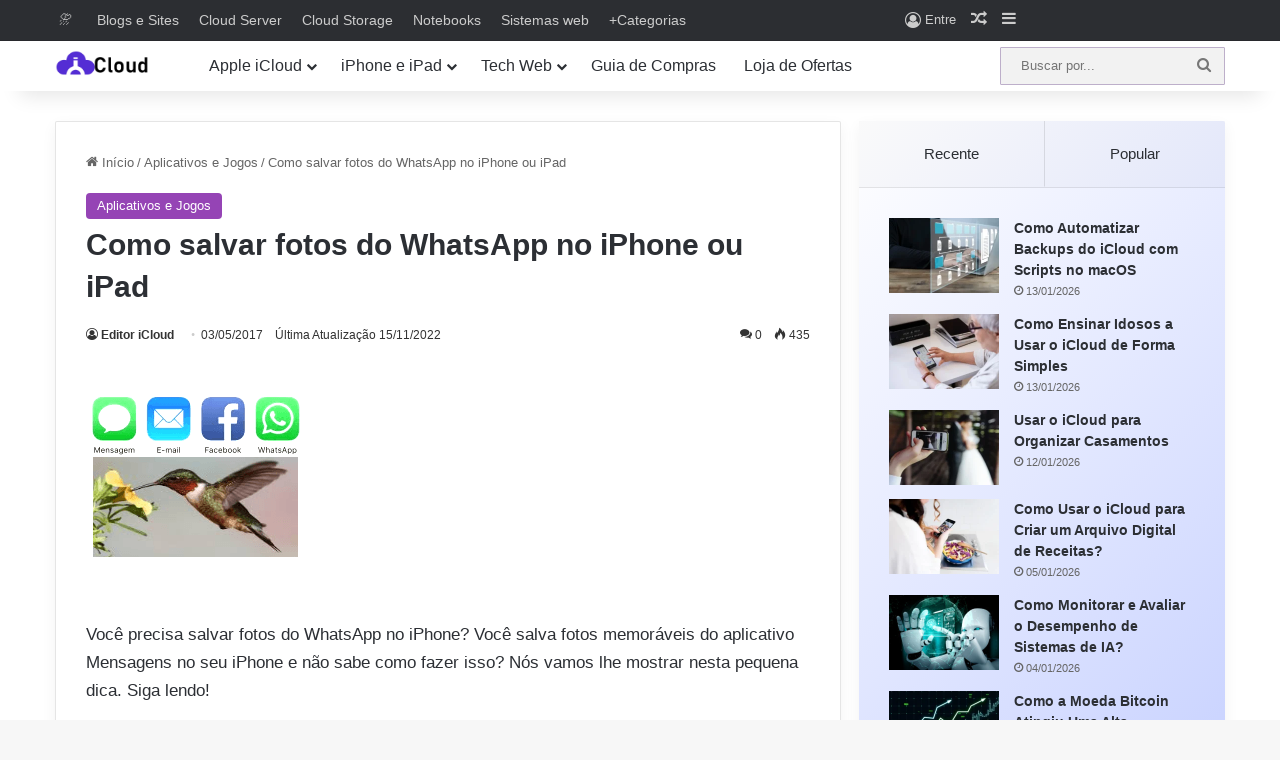

--- FILE ---
content_type: text/html; charset=UTF-8
request_url: https://www.icloud.com.br/1374/como-salvar-fotos-de-whatsapp-no-iphone-ou-ipad
body_size: 25316
content:
<!DOCTYPE html>
<html lang="pt-BR" class="" data-skin="light" prefix="og: https://ogp.me/ns#">
<head>
<meta charset="UTF-8" />
<link rel="profile" href="https://gmpg.org/xfn/11" />
<!-- Otimização dos mecanismos de pesquisa pelo Rank Math PRO - https://rankmath.com/ -->
<meta name="viewport" content="width=device-width, initial-scale=1.0" /><title>Como salvar fotos do WhatsApp no iPhone ou iPad | iCloud Tutoriais</title><link rel="preload" href="https://www.icloud.com.br/wp-content/uploads/2025/05/logotipo-ic242-68.png" as="image" fetchpriority="high"><link rel="preload" href="https://www.icloud.com.br/wp-content/uploads/2017/05/salvar-fotos-no-iphone-1.png" as="image" fetchpriority="high"><link rel="preload" href="https://www.icloud.com.br/wp-content/uploads/2024/01/melhores-jogos-para-ganhar-dinheiro.webp" as="image" imagesrcset="https://www.icloud.com.br/wp-content/uploads/2024/01/melhores-jogos-para-ganhar-dinheiro.webp 892w, https://www.icloud.com.br/wp-content/uploads/2024/01/melhores-jogos-para-ganhar-dinheiro-767x510.webp 767w, https://www.icloud.com.br/wp-content/uploads/2024/01/melhores-jogos-para-ganhar-dinheiro-1536x1021.webp 1536w, https://www.icloud.com.br/wp-content/uploads/2024/01/melhores-jogos-para-ganhar-dinheiro-2048x1362.webp 2048w" imagesizes="(max-width: 331px) 100vw, 331px" fetchpriority="high"><link rel="preload" href="https://www.icloud.com.br/wp-content/uploads/2017/10/Telefone-Fixo-da-WhatsApp-Pode-Vir-2-1.jpg" as="image" fetchpriority="high"><link rel="preload" href="https://www.icloud.com.br/wp-content/uploads/2024/03/melhores-aplicativos-android.webp" as="image" imagesrcset="https://www.icloud.com.br/wp-content/uploads/2024/03/melhores-aplicativos-android.webp 866w, https://www.icloud.com.br/wp-content/uploads/2024/03/melhores-aplicativos-android-600x436.webp 600w, https://www.icloud.com.br/wp-content/uploads/2024/03/melhores-aplicativos-android-767x558.webp 767w, https://www.icloud.com.br/wp-content/uploads/2024/03/melhores-aplicativos-android-1536x1117.webp 1536w, https://www.icloud.com.br/wp-content/uploads/2024/03/melhores-aplicativos-android-2048x1490.webp 2048w" imagesizes="auto, (max-width: 302px) 100vw, 302px" fetchpriority="high"><link rel="preload" href="https://www.icloud.com.br/wp-includes/js/jquery/jquery.min.js?ver=3.7.1" as="script" fetchpriority="low"><link rel="preload" href="https://www.icloud.com.br/wp-content/themes/jannah/assets/fonts/tielabs-fonticon/tielabs-fonticon.woff2?ciufdj1" as="font" crossorigin fetchpriority="low"><link rel="preload" href="https://www.icloud.com.br/wp-content/cache/perfmatters/www.icloud.com.br/css/post.used.css?ver=1766777733" as="style" /><link rel="stylesheet" id="perfmatters-used-css" href="https://www.icloud.com.br/wp-content/cache/perfmatters/www.icloud.com.br/css/post.used.css?ver=1766777733" media="all" />
<meta name="description" content="Você precisa salvar fotos do WhatsApp no iPhone? Você salva fotos memoráveis do aplicativo Mensagens no seu iPhone e não sabe como fazer"/>
<meta name="robots" content="follow, index, max-snippet:-1, max-video-preview:-1, max-image-preview:large"/>
<link rel="canonical" href="https://www.icloud.com.br/1374/como-salvar-fotos-de-whatsapp-no-iphone-ou-ipad" />
<meta property="og:locale" content="pt_BR" />
<meta property="og:type" content="article" />
<meta property="og:title" content="Como salvar fotos do WhatsApp no iPhone ou iPad | iCloud Tutoriais" />
<meta property="og:description" content="Você precisa salvar fotos do WhatsApp no iPhone? Você salva fotos memoráveis do aplicativo Mensagens no seu iPhone e não sabe como fazer" />
<meta property="og:url" content="https://www.icloud.com.br/1374/como-salvar-fotos-de-whatsapp-no-iphone-ou-ipad" />
<meta property="og:site_name" content="iCloud Tutoriais" />
<meta property="article:author" content="https://www.facebook.com/icloud.com.br/" />
<meta property="article:tag" content="Compra iPhone" />
<meta property="article:tag" content="iPad" />
<meta property="article:tag" content="WhatsApp" />
<meta property="article:section" content="Aplicativos e Jogos" />
<meta property="og:updated_time" content="2022-11-15T07:11:01-03:00" />
<meta property="fb:admins" content="icloud" />
<meta property="article:published_time" content="2017-05-03T14:50:07-03:00" />
<meta property="article:modified_time" content="2022-11-15T07:11:01-03:00" />
<meta name="twitter:card" content="summary_large_image" />
<meta name="twitter:title" content="Como salvar fotos do WhatsApp no iPhone ou iPad | iCloud Tutoriais" />
<meta name="twitter:description" content="Você precisa salvar fotos do WhatsApp no iPhone? Você salva fotos memoráveis do aplicativo Mensagens no seu iPhone e não sabe como fazer" />
<script type="application/ld+json" class="rank-math-schema-pro">{"@context":"https://schema.org","@graph":[{"@type":["Person","Organization"],"@id":"https://www.icloud.com.br/#person","name":"iCloud Tutoriais","logo":{"@type":"ImageObject","@id":"https://www.icloud.com.br/#logo","url":"https://www.icloud.com.br/wp-content/uploads/2021/03/logo-icloudbr-schema.png","contentUrl":"https://www.icloud.com.br/wp-content/uploads/2021/03/logo-icloudbr-schema.png","caption":"iCloud Tutoriais","inLanguage":"pt-BR","width":"471","height":"378"},"image":{"@type":"ImageObject","@id":"https://www.icloud.com.br/#logo","url":"https://www.icloud.com.br/wp-content/uploads/2021/03/logo-icloudbr-schema.png","contentUrl":"https://www.icloud.com.br/wp-content/uploads/2021/03/logo-icloudbr-schema.png","caption":"iCloud Tutoriais","inLanguage":"pt-BR","width":"471","height":"378"}},{"@type":"WebSite","@id":"https://www.icloud.com.br/#website","url":"https://www.icloud.com.br","name":"iCloud Tutoriais","alternateName":"iCloud","publisher":{"@id":"https://www.icloud.com.br/#person"},"inLanguage":"pt-BR"},{"@type":"ImageObject","@id":"https://www.icloud.com.br/wp-content/uploads/2017/05/salvar-fotos-no-iphone-1.png","url":"https://www.icloud.com.br/wp-content/uploads/2017/05/salvar-fotos-no-iphone-1.png","width":"290","height":"197","caption":"Como salvar fotos de WhatsApp no iPhone ou iPad","inLanguage":"pt-BR"},{"@type":"WebPage","@id":"https://www.icloud.com.br/1374/como-salvar-fotos-de-whatsapp-no-iphone-ou-ipad#webpage","url":"https://www.icloud.com.br/1374/como-salvar-fotos-de-whatsapp-no-iphone-ou-ipad","name":"Como salvar fotos do WhatsApp no iPhone ou iPad | iCloud Tutoriais","datePublished":"2017-05-03T14:50:07-03:00","dateModified":"2022-11-15T07:11:01-03:00","isPartOf":{"@id":"https://www.icloud.com.br/#website"},"primaryImageOfPage":{"@id":"https://www.icloud.com.br/wp-content/uploads/2017/05/salvar-fotos-no-iphone-1.png"},"inLanguage":"pt-BR"},{"@type":"Person","@id":"https://www.icloud.com.br/author/icloud","name":"Editor iCloud","url":"https://www.icloud.com.br/author/icloud","image":{"@type":"ImageObject","@id":"https://www.icloud.com.br/wp-content/uploads/2023/12/cropped-edi-icloud-master-96x96.webp","url":"https://www.icloud.com.br/wp-content/uploads/2023/12/cropped-edi-icloud-master-96x96.webp","caption":"Editor iCloud","inLanguage":"pt-BR"},"sameAs":["https://www.icloud.com.br","https://www.facebook.com/icloud.com.br/","https://www.instagram.com/icloud_post/"]},{"@type":"BlogPosting","headline":"Como salvar fotos do WhatsApp no iPhone ou iPad | iCloud Tutoriais","keywords":"salvar fotos do WhatsApp no iPhone","datePublished":"2017-05-03T14:50:07-03:00","dateModified":"2022-11-15T07:11:01-03:00","articleSection":"Aplicativos e Jogos","author":{"@id":"https://www.icloud.com.br/author/icloud","name":"Editor iCloud"},"publisher":{"@id":"https://www.icloud.com.br/#person"},"description":"Voc\u00ea precisa salvar fotos do WhatsApp no iPhone? Voc\u00ea salva fotos memor\u00e1veis do aplicativo Mensagens no seu iPhone e n\u00e3o sabe como fazer","name":"Como salvar fotos do WhatsApp no iPhone ou iPad | iCloud Tutoriais","@id":"https://www.icloud.com.br/1374/como-salvar-fotos-de-whatsapp-no-iphone-ou-ipad#richSnippet","isPartOf":{"@id":"https://www.icloud.com.br/1374/como-salvar-fotos-de-whatsapp-no-iphone-ou-ipad#webpage"},"image":{"@id":"https://www.icloud.com.br/wp-content/uploads/2017/05/salvar-fotos-no-iphone-1.png"},"inLanguage":"pt-BR","mainEntityOfPage":{"@id":"https://www.icloud.com.br/1374/como-salvar-fotos-de-whatsapp-no-iphone-ou-ipad#webpage"}}]}</script>
<!-- /Plugin de SEO Rank Math para WordPress -->
<link rel="alternate" type="application/rss+xml" title="Feed para iCloud Tutoriais &raquo;" href="https://www.icloud.com.br/feed" />
<link rel="alternate" type="application/rss+xml" title="Feed de comentários para iCloud Tutoriais &raquo;" href="https://www.icloud.com.br/comments/feed" />
<link rel="alternate" type="application/rss+xml" title="Feed de comentários para iCloud Tutoriais &raquo; Como salvar fotos do WhatsApp no iPhone ou iPad" href="https://www.icloud.com.br/1374/como-salvar-fotos-de-whatsapp-no-iphone-ou-ipad/feed" />
<style type="text/css">
:root{				
--tie-preset-gradient-1: linear-gradient(135deg, rgba(6, 147, 227, 1) 0%, rgb(155, 81, 224) 100%);
--tie-preset-gradient-2: linear-gradient(135deg, rgb(122, 220, 180) 0%, rgb(0, 208, 130) 100%);
--tie-preset-gradient-3: linear-gradient(135deg, rgba(252, 185, 0, 1) 0%, rgba(255, 105, 0, 1) 100%);
--tie-preset-gradient-4: linear-gradient(135deg, rgba(255, 105, 0, 1) 0%, rgb(207, 46, 46) 100%);
--tie-preset-gradient-5: linear-gradient(135deg, rgb(238, 238, 238) 0%, rgb(169, 184, 195) 100%);
--tie-preset-gradient-6: linear-gradient(135deg, rgb(74, 234, 220) 0%, rgb(151, 120, 209) 20%, rgb(207, 42, 186) 40%, rgb(238, 44, 130) 60%, rgb(251, 105, 98) 80%, rgb(254, 248, 76) 100%);
--tie-preset-gradient-7: linear-gradient(135deg, rgb(255, 206, 236) 0%, rgb(152, 150, 240) 100%);
--tie-preset-gradient-8: linear-gradient(135deg, rgb(254, 205, 165) 0%, rgb(254, 45, 45) 50%, rgb(107, 0, 62) 100%);
--tie-preset-gradient-9: linear-gradient(135deg, rgb(255, 203, 112) 0%, rgb(199, 81, 192) 50%, rgb(65, 88, 208) 100%);
--tie-preset-gradient-10: linear-gradient(135deg, rgb(255, 245, 203) 0%, rgb(182, 227, 212) 50%, rgb(51, 167, 181) 100%);
--tie-preset-gradient-11: linear-gradient(135deg, rgb(202, 248, 128) 0%, rgb(113, 206, 126) 100%);
--tie-preset-gradient-12: linear-gradient(135deg, rgb(2, 3, 129) 0%, rgb(40, 116, 252) 100%);
--tie-preset-gradient-13: linear-gradient(135deg, #4D34FA, #ad34fa);
--tie-preset-gradient-14: linear-gradient(135deg, #0057FF, #31B5FF);
--tie-preset-gradient-15: linear-gradient(135deg, #FF007A, #FF81BD);
--tie-preset-gradient-16: linear-gradient(135deg, #14111E, #4B4462);
--tie-preset-gradient-17: linear-gradient(135deg, #F32758, #FFC581);
--main-nav-background: #FFFFFF;
--main-nav-secondry-background: rgba(0,0,0,0.03);
--main-nav-primary-color: #0088ff;
--main-nav-contrast-primary-color: #FFFFFF;
--main-nav-text-color: #2c2f34;
--main-nav-secondry-text-color: rgba(0,0,0,0.5);
--main-nav-main-border-color: rgba(0,0,0,0.1);
--main-nav-secondry-border-color: rgba(0,0,0,0.08);
}
</style>
<style id='wp-img-auto-sizes-contain-inline-css' type='text/css'>
img:is([sizes=auto i],[sizes^="auto," i]){contain-intrinsic-size:3000px 1500px}
/*# sourceURL=wp-img-auto-sizes-contain-inline-css */
</style>
<style id='wp-block-library-inline-css' type='text/css'>
:root{--wp-block-synced-color:#7a00df;--wp-block-synced-color--rgb:122,0,223;--wp-bound-block-color:var(--wp-block-synced-color);--wp-editor-canvas-background:#ddd;--wp-admin-theme-color:#007cba;--wp-admin-theme-color--rgb:0,124,186;--wp-admin-theme-color-darker-10:#006ba1;--wp-admin-theme-color-darker-10--rgb:0,107,160.5;--wp-admin-theme-color-darker-20:#005a87;--wp-admin-theme-color-darker-20--rgb:0,90,135;--wp-admin-border-width-focus:2px}@media (min-resolution:192dpi){:root{--wp-admin-border-width-focus:1.5px}}.wp-element-button{cursor:pointer}:root .has-very-light-gray-background-color{background-color:#eee}:root .has-very-dark-gray-background-color{background-color:#313131}:root .has-very-light-gray-color{color:#eee}:root .has-very-dark-gray-color{color:#313131}:root .has-vivid-green-cyan-to-vivid-cyan-blue-gradient-background{background:linear-gradient(135deg,#00d084,#0693e3)}:root .has-purple-crush-gradient-background{background:linear-gradient(135deg,#34e2e4,#4721fb 50%,#ab1dfe)}:root .has-hazy-dawn-gradient-background{background:linear-gradient(135deg,#faaca8,#dad0ec)}:root .has-subdued-olive-gradient-background{background:linear-gradient(135deg,#fafae1,#67a671)}:root .has-atomic-cream-gradient-background{background:linear-gradient(135deg,#fdd79a,#004a59)}:root .has-nightshade-gradient-background{background:linear-gradient(135deg,#330968,#31cdcf)}:root .has-midnight-gradient-background{background:linear-gradient(135deg,#020381,#2874fc)}:root{--wp--preset--font-size--normal:16px;--wp--preset--font-size--huge:42px}.has-regular-font-size{font-size:1em}.has-larger-font-size{font-size:2.625em}.has-normal-font-size{font-size:var(--wp--preset--font-size--normal)}.has-huge-font-size{font-size:var(--wp--preset--font-size--huge)}.has-text-align-center{text-align:center}.has-text-align-left{text-align:left}.has-text-align-right{text-align:right}.has-fit-text{white-space:nowrap!important}#end-resizable-editor-section{display:none}.aligncenter{clear:both}.items-justified-left{justify-content:flex-start}.items-justified-center{justify-content:center}.items-justified-right{justify-content:flex-end}.items-justified-space-between{justify-content:space-between}.screen-reader-text{border:0;clip-path:inset(50%);height:1px;margin:-1px;overflow:hidden;padding:0;position:absolute;width:1px;word-wrap:normal!important}.screen-reader-text:focus{background-color:#ddd;clip-path:none;color:#444;display:block;font-size:1em;height:auto;left:5px;line-height:normal;padding:15px 23px 14px;text-decoration:none;top:5px;width:auto;z-index:100000}html :where(.has-border-color){border-style:solid}html :where([style*=border-top-color]){border-top-style:solid}html :where([style*=border-right-color]){border-right-style:solid}html :where([style*=border-bottom-color]){border-bottom-style:solid}html :where([style*=border-left-color]){border-left-style:solid}html :where([style*=border-width]){border-style:solid}html :where([style*=border-top-width]){border-top-style:solid}html :where([style*=border-right-width]){border-right-style:solid}html :where([style*=border-bottom-width]){border-bottom-style:solid}html :where([style*=border-left-width]){border-left-style:solid}html :where(img[class*=wp-image-]){height:auto;max-width:100%}:where(figure){margin:0 0 1em}html :where(.is-position-sticky){--wp-admin--admin-bar--position-offset:var(--wp-admin--admin-bar--height,0px)}@media screen and (max-width:600px){html :where(.is-position-sticky){--wp-admin--admin-bar--position-offset:0px}}
/*# sourceURL=wp-block-library-inline-css */
</style><style id='wp-block-heading-inline-css' type='text/css'>
h1:where(.wp-block-heading).has-background,h2:where(.wp-block-heading).has-background,h3:where(.wp-block-heading).has-background,h4:where(.wp-block-heading).has-background,h5:where(.wp-block-heading).has-background,h6:where(.wp-block-heading).has-background{padding:1.25em 2.375em}h1.has-text-align-left[style*=writing-mode]:where([style*=vertical-lr]),h1.has-text-align-right[style*=writing-mode]:where([style*=vertical-rl]),h2.has-text-align-left[style*=writing-mode]:where([style*=vertical-lr]),h2.has-text-align-right[style*=writing-mode]:where([style*=vertical-rl]),h3.has-text-align-left[style*=writing-mode]:where([style*=vertical-lr]),h3.has-text-align-right[style*=writing-mode]:where([style*=vertical-rl]),h4.has-text-align-left[style*=writing-mode]:where([style*=vertical-lr]),h4.has-text-align-right[style*=writing-mode]:where([style*=vertical-rl]),h5.has-text-align-left[style*=writing-mode]:where([style*=vertical-lr]),h5.has-text-align-right[style*=writing-mode]:where([style*=vertical-rl]),h6.has-text-align-left[style*=writing-mode]:where([style*=vertical-lr]),h6.has-text-align-right[style*=writing-mode]:where([style*=vertical-rl]){rotate:180deg}
/*# sourceURL=https://www.icloud.com.br/wp-includes/blocks/heading/style.min.css */
</style>
<style id='wp-block-list-inline-css' type='text/css'>
ol,ul{box-sizing:border-box}:root :where(.wp-block-list.has-background){padding:1.25em 2.375em}
/*# sourceURL=https://www.icloud.com.br/wp-includes/blocks/list/style.min.css */
</style>
<style id='wp-block-paragraph-inline-css' type='text/css'>
.is-small-text{font-size:.875em}.is-regular-text{font-size:1em}.is-large-text{font-size:2.25em}.is-larger-text{font-size:3em}.has-drop-cap:not(:focus):first-letter{float:left;font-size:8.4em;font-style:normal;font-weight:100;line-height:.68;margin:.05em .1em 0 0;text-transform:uppercase}body.rtl .has-drop-cap:not(:focus):first-letter{float:none;margin-left:.1em}p.has-drop-cap.has-background{overflow:hidden}:root :where(p.has-background){padding:1.25em 2.375em}:where(p.has-text-color:not(.has-link-color)) a{color:inherit}p.has-text-align-left[style*="writing-mode:vertical-lr"],p.has-text-align-right[style*="writing-mode:vertical-rl"]{rotate:180deg}
/*# sourceURL=https://www.icloud.com.br/wp-includes/blocks/paragraph/style.min.css */
</style>
<link rel="stylesheet" id="wc-blocks-style-css" type="text/css" media="all" data-pmdelayedstyle="https://www.icloud.com.br/wp-content/plugins/woocommerce/assets/client/blocks/wc-blocks.css?ver=wc-10.4.3">
<style id='global-styles-inline-css' type='text/css'>
:root{--wp--preset--aspect-ratio--square: 1;--wp--preset--aspect-ratio--4-3: 4/3;--wp--preset--aspect-ratio--3-4: 3/4;--wp--preset--aspect-ratio--3-2: 3/2;--wp--preset--aspect-ratio--2-3: 2/3;--wp--preset--aspect-ratio--16-9: 16/9;--wp--preset--aspect-ratio--9-16: 9/16;--wp--preset--color--black: #000000;--wp--preset--color--cyan-bluish-gray: #abb8c3;--wp--preset--color--white: #ffffff;--wp--preset--color--pale-pink: #f78da7;--wp--preset--color--vivid-red: #cf2e2e;--wp--preset--color--luminous-vivid-orange: #ff6900;--wp--preset--color--luminous-vivid-amber: #fcb900;--wp--preset--color--light-green-cyan: #7bdcb5;--wp--preset--color--vivid-green-cyan: #00d084;--wp--preset--color--pale-cyan-blue: #8ed1fc;--wp--preset--color--vivid-cyan-blue: #0693e3;--wp--preset--color--vivid-purple: #9b51e0;--wp--preset--color--global-color: #9544b5;--wp--preset--gradient--vivid-cyan-blue-to-vivid-purple: linear-gradient(135deg,rgb(6,147,227) 0%,rgb(155,81,224) 100%);--wp--preset--gradient--light-green-cyan-to-vivid-green-cyan: linear-gradient(135deg,rgb(122,220,180) 0%,rgb(0,208,130) 100%);--wp--preset--gradient--luminous-vivid-amber-to-luminous-vivid-orange: linear-gradient(135deg,rgb(252,185,0) 0%,rgb(255,105,0) 100%);--wp--preset--gradient--luminous-vivid-orange-to-vivid-red: linear-gradient(135deg,rgb(255,105,0) 0%,rgb(207,46,46) 100%);--wp--preset--gradient--very-light-gray-to-cyan-bluish-gray: linear-gradient(135deg,rgb(238,238,238) 0%,rgb(169,184,195) 100%);--wp--preset--gradient--cool-to-warm-spectrum: linear-gradient(135deg,rgb(74,234,220) 0%,rgb(151,120,209) 20%,rgb(207,42,186) 40%,rgb(238,44,130) 60%,rgb(251,105,98) 80%,rgb(254,248,76) 100%);--wp--preset--gradient--blush-light-purple: linear-gradient(135deg,rgb(255,206,236) 0%,rgb(152,150,240) 100%);--wp--preset--gradient--blush-bordeaux: linear-gradient(135deg,rgb(254,205,165) 0%,rgb(254,45,45) 50%,rgb(107,0,62) 100%);--wp--preset--gradient--luminous-dusk: linear-gradient(135deg,rgb(255,203,112) 0%,rgb(199,81,192) 50%,rgb(65,88,208) 100%);--wp--preset--gradient--pale-ocean: linear-gradient(135deg,rgb(255,245,203) 0%,rgb(182,227,212) 50%,rgb(51,167,181) 100%);--wp--preset--gradient--electric-grass: linear-gradient(135deg,rgb(202,248,128) 0%,rgb(113,206,126) 100%);--wp--preset--gradient--midnight: linear-gradient(135deg,rgb(2,3,129) 0%,rgb(40,116,252) 100%);--wp--preset--font-size--small: 13px;--wp--preset--font-size--medium: 20px;--wp--preset--font-size--large: 36px;--wp--preset--font-size--x-large: 42px;--wp--preset--spacing--20: 0.44rem;--wp--preset--spacing--30: 0.67rem;--wp--preset--spacing--40: 1rem;--wp--preset--spacing--50: 1.5rem;--wp--preset--spacing--60: 2.25rem;--wp--preset--spacing--70: 3.38rem;--wp--preset--spacing--80: 5.06rem;--wp--preset--shadow--natural: 6px 6px 9px rgba(0, 0, 0, 0.2);--wp--preset--shadow--deep: 12px 12px 50px rgba(0, 0, 0, 0.4);--wp--preset--shadow--sharp: 6px 6px 0px rgba(0, 0, 0, 0.2);--wp--preset--shadow--outlined: 6px 6px 0px -3px rgb(255, 255, 255), 6px 6px rgb(0, 0, 0);--wp--preset--shadow--crisp: 6px 6px 0px rgb(0, 0, 0);}:where(.is-layout-flex){gap: 0.5em;}:where(.is-layout-grid){gap: 0.5em;}body .is-layout-flex{display: flex;}.is-layout-flex{flex-wrap: wrap;align-items: center;}.is-layout-flex > :is(*, div){margin: 0;}body .is-layout-grid{display: grid;}.is-layout-grid > :is(*, div){margin: 0;}:where(.wp-block-columns.is-layout-flex){gap: 2em;}:where(.wp-block-columns.is-layout-grid){gap: 2em;}:where(.wp-block-post-template.is-layout-flex){gap: 1.25em;}:where(.wp-block-post-template.is-layout-grid){gap: 1.25em;}.has-black-color{color: var(--wp--preset--color--black) !important;}.has-cyan-bluish-gray-color{color: var(--wp--preset--color--cyan-bluish-gray) !important;}.has-white-color{color: var(--wp--preset--color--white) !important;}.has-pale-pink-color{color: var(--wp--preset--color--pale-pink) !important;}.has-vivid-red-color{color: var(--wp--preset--color--vivid-red) !important;}.has-luminous-vivid-orange-color{color: var(--wp--preset--color--luminous-vivid-orange) !important;}.has-luminous-vivid-amber-color{color: var(--wp--preset--color--luminous-vivid-amber) !important;}.has-light-green-cyan-color{color: var(--wp--preset--color--light-green-cyan) !important;}.has-vivid-green-cyan-color{color: var(--wp--preset--color--vivid-green-cyan) !important;}.has-pale-cyan-blue-color{color: var(--wp--preset--color--pale-cyan-blue) !important;}.has-vivid-cyan-blue-color{color: var(--wp--preset--color--vivid-cyan-blue) !important;}.has-vivid-purple-color{color: var(--wp--preset--color--vivid-purple) !important;}.has-black-background-color{background-color: var(--wp--preset--color--black) !important;}.has-cyan-bluish-gray-background-color{background-color: var(--wp--preset--color--cyan-bluish-gray) !important;}.has-white-background-color{background-color: var(--wp--preset--color--white) !important;}.has-pale-pink-background-color{background-color: var(--wp--preset--color--pale-pink) !important;}.has-vivid-red-background-color{background-color: var(--wp--preset--color--vivid-red) !important;}.has-luminous-vivid-orange-background-color{background-color: var(--wp--preset--color--luminous-vivid-orange) !important;}.has-luminous-vivid-amber-background-color{background-color: var(--wp--preset--color--luminous-vivid-amber) !important;}.has-light-green-cyan-background-color{background-color: var(--wp--preset--color--light-green-cyan) !important;}.has-vivid-green-cyan-background-color{background-color: var(--wp--preset--color--vivid-green-cyan) !important;}.has-pale-cyan-blue-background-color{background-color: var(--wp--preset--color--pale-cyan-blue) !important;}.has-vivid-cyan-blue-background-color{background-color: var(--wp--preset--color--vivid-cyan-blue) !important;}.has-vivid-purple-background-color{background-color: var(--wp--preset--color--vivid-purple) !important;}.has-black-border-color{border-color: var(--wp--preset--color--black) !important;}.has-cyan-bluish-gray-border-color{border-color: var(--wp--preset--color--cyan-bluish-gray) !important;}.has-white-border-color{border-color: var(--wp--preset--color--white) !important;}.has-pale-pink-border-color{border-color: var(--wp--preset--color--pale-pink) !important;}.has-vivid-red-border-color{border-color: var(--wp--preset--color--vivid-red) !important;}.has-luminous-vivid-orange-border-color{border-color: var(--wp--preset--color--luminous-vivid-orange) !important;}.has-luminous-vivid-amber-border-color{border-color: var(--wp--preset--color--luminous-vivid-amber) !important;}.has-light-green-cyan-border-color{border-color: var(--wp--preset--color--light-green-cyan) !important;}.has-vivid-green-cyan-border-color{border-color: var(--wp--preset--color--vivid-green-cyan) !important;}.has-pale-cyan-blue-border-color{border-color: var(--wp--preset--color--pale-cyan-blue) !important;}.has-vivid-cyan-blue-border-color{border-color: var(--wp--preset--color--vivid-cyan-blue) !important;}.has-vivid-purple-border-color{border-color: var(--wp--preset--color--vivid-purple) !important;}.has-vivid-cyan-blue-to-vivid-purple-gradient-background{background: var(--wp--preset--gradient--vivid-cyan-blue-to-vivid-purple) !important;}.has-light-green-cyan-to-vivid-green-cyan-gradient-background{background: var(--wp--preset--gradient--light-green-cyan-to-vivid-green-cyan) !important;}.has-luminous-vivid-amber-to-luminous-vivid-orange-gradient-background{background: var(--wp--preset--gradient--luminous-vivid-amber-to-luminous-vivid-orange) !important;}.has-luminous-vivid-orange-to-vivid-red-gradient-background{background: var(--wp--preset--gradient--luminous-vivid-orange-to-vivid-red) !important;}.has-very-light-gray-to-cyan-bluish-gray-gradient-background{background: var(--wp--preset--gradient--very-light-gray-to-cyan-bluish-gray) !important;}.has-cool-to-warm-spectrum-gradient-background{background: var(--wp--preset--gradient--cool-to-warm-spectrum) !important;}.has-blush-light-purple-gradient-background{background: var(--wp--preset--gradient--blush-light-purple) !important;}.has-blush-bordeaux-gradient-background{background: var(--wp--preset--gradient--blush-bordeaux) !important;}.has-luminous-dusk-gradient-background{background: var(--wp--preset--gradient--luminous-dusk) !important;}.has-pale-ocean-gradient-background{background: var(--wp--preset--gradient--pale-ocean) !important;}.has-electric-grass-gradient-background{background: var(--wp--preset--gradient--electric-grass) !important;}.has-midnight-gradient-background{background: var(--wp--preset--gradient--midnight) !important;}.has-small-font-size{font-size: var(--wp--preset--font-size--small) !important;}.has-medium-font-size{font-size: var(--wp--preset--font-size--medium) !important;}.has-large-font-size{font-size: var(--wp--preset--font-size--large) !important;}.has-x-large-font-size{font-size: var(--wp--preset--font-size--x-large) !important;}
/*# sourceURL=global-styles-inline-css */
</style>
<style id='classic-theme-styles-inline-css' type='text/css'>
/*! This file is auto-generated */
.wp-block-button__link{color:#fff;background-color:#32373c;border-radius:9999px;box-shadow:none;text-decoration:none;padding:calc(.667em + 2px) calc(1.333em + 2px);font-size:1.125em}.wp-block-file__button{background:#32373c;color:#fff;text-decoration:none}
/*# sourceURL=/wp-includes/css/classic-themes.min.css */
</style>
<link rel='stylesheet' id='afxshop-css' href='https://www.icloud.com.br/wp-content/plugins/affiai/css/style.css?ver=1.5.4' type='text/css' media='all' />
<style id='afxshop-inline-css' type='text/css'>
.icon-rank i {color:#aa006f;text-shadow: 1px 1px 1px #ccc}
.afxshop .afxshop-button, .btnafx, .afxshop-small .afxshop-price, .afx_arrow_next, .afx_arrow_prev {background-color:#aa006f !important}
.afxshop .afx-border .afxshop-button, .afx-border .btnafx, .afxshop-small .afx-border .afxshop-price {background-color:transparent !important; color:#aa006f !important; border:2px solid #aa006f; }.afxshop-small .afx-border .afxshop-price, .afxshop .afx-border .afxshop-button, .afx-border a.btnafx { text-shadow: none; }
.afxshop .afxshop-autodescr {overflow: hidden; text-overflow: ellipsis; display: -webkit-box; -webkit-line-clamp: 3; -webkit-box-orient: vertical;}
.afxshop-grid .afxshop-item {flex: 1 0 calc(50% - 1em)}
.afxshop-date span::before, .mtn_content span::before { content: "Preço actualizado em "; }
.afxshop .afxshop-button,.btnafx,.afxshop-small .afxshop-price,.afx_arrow_next,.afx_arrow_prev{padding:10px 5px}
.afxshop .afxshop-item { border-radius:2px !important; }
/*# sourceURL=afxshop-inline-css */
</style>
<link rel="stylesheet" id="wpjoli-joli-tocv2-styles-css" type="text/css" media="all" data-pmdelayedstyle="https://www.icloud.com.br/wp-content/plugins/joli-table-of-contents/assets/public/css/wpjoli-joli-table-of-contents.min.css?ver=2.8.2">
<link rel="stylesheet" id="wpjoli-joli-tocv2-theme-original-css" type="text/css" media="all" data-pmdelayedstyle="https://www.icloud.com.br/wp-content/plugins/joli-table-of-contents/assets/public/css/themes/original.min.css?ver=2.8.2">
<link rel="stylesheet" id="tie-css-woocommerce-css" type="text/css" media="all" data-pmdelayedstyle="https://www.icloud.com.br/wp-content/themes/jannah/assets/css/plugins/woocommerce.min.css?ver=7.6.3">
<style id='woocommerce-inline-inline-css' type='text/css'>
.woocommerce form .form-row .required { visibility: visible; }
/*# sourceURL=woocommerce-inline-inline-css */
</style>
<link rel="stylesheet" id="tie-css-base-css" type="text/css" media="all" data-pmdelayedstyle="https://www.icloud.com.br/wp-content/themes/jannah/assets/css/base.min.css?ver=7.6.3">
<link rel="stylesheet" id="tie-css-styles-css" type="text/css" media="all" data-pmdelayedstyle="https://www.icloud.com.br/wp-content/themes/jannah/assets/css/style.min.css?ver=7.6.3">
<link rel="stylesheet" id="tie-css-widgets-css" type="text/css" media="all" data-pmdelayedstyle="https://www.icloud.com.br/wp-content/themes/jannah/assets/css/widgets.min.css?ver=7.6.3">
<link rel="stylesheet" id="tie-css-helpers-css" type="text/css" media="all" data-pmdelayedstyle="https://www.icloud.com.br/wp-content/themes/jannah/assets/css/helpers.min.css?ver=7.6.3">
<link rel="stylesheet" id="tie-fontawesome5-css" type="text/css" media="all" data-pmdelayedstyle="https://www.icloud.com.br/wp-content/themes/jannah/assets/css/fontawesome.css?ver=7.6.3">
<link rel="stylesheet" id="tie-css-ilightbox-css" type="text/css" media="all" data-pmdelayedstyle="https://www.icloud.com.br/wp-content/themes/jannah/assets/ilightbox/dark-skin/skin.css?ver=7.6.3">
<link rel="stylesheet" id="tie-css-single-css" type="text/css" media="all" data-pmdelayedstyle="https://www.icloud.com.br/wp-content/themes/jannah/assets/css/single.min.css?ver=7.6.3">
<link rel='stylesheet' id='tie-css-print-css' href='https://www.icloud.com.br/wp-content/themes/jannah/assets/css/print.css?ver=7.6.3' type='text/css' media='print' />
<link rel="stylesheet" id="tie-theme-child-css-css" href="https://www.icloud.com.br/wp-content/cache/perfmatters/www.icloud.com.br/minify/58410bc71173.style.min.css?ver=6.9" type="text/css" media="all">
<style id='tie-theme-child-css-inline-css' type='text/css'>
body{font-family: Arial,Helvetica,sans-serif;}.logo-text,h1,h2,h3,h4,h5,h6,.the-subtitle{font-family: Arial,Helvetica,sans-serif;}#main-nav .main-menu > ul > li > a{font-family: Arial,Helvetica,sans-serif;}blockquote p{font-family: 'Trebuchet MS',Helvetica,sans-serif;}#top-nav .top-menu > ul > li > a{font-size: 14px;}#top-nav .top-menu > ul ul li a{font-size: 16px;}#main-nav .main-menu > ul > li > a{font-size: 16px;font-weight: 400;}#main-nav .main-menu > ul ul li a{font-size: 16px;}#mobile-menu li a{font-size: 16px;}.entry-header h1.entry-title{font-size: 30px;}.entry-header .entry-sub-title{font-size: 26px;}#the-post .entry-content,#the-post .entry-content p{font-size: 17px;font-weight: 400;}:root:root{--brand-color: #9544b5;--dark-brand-color: #631283;--bright-color: #FFFFFF;--base-color: #2c2f34;}#reading-position-indicator{box-shadow: 0 0 10px rgba( 149,68,181,0.7);}:root:root{--brand-color: #9544b5;--dark-brand-color: #631283;--bright-color: #FFFFFF;--base-color: #2c2f34;}#reading-position-indicator{box-shadow: 0 0 10px rgba( 149,68,181,0.7);}.tie-weather-widget.widget,.container-wrapper{box-shadow: 0 5px 15px 0 rgba(0,0,0,0.05);}.dark-skin .tie-weather-widget.widget,.dark-skin .container-wrapper{box-shadow: 0 5px 15px 0 rgba(0,0,0,0.2);}#theme-header:not(.main-nav-boxed) #main-nav,.main-nav-boxed .main-menu-wrapper{border-right: 0 none !important;border-left : 0 none !important;border-top : 0 none !important;}#theme-header:not(.main-nav-boxed) #main-nav,.main-nav-boxed .main-menu-wrapper{border-right: 0 none !important;border-left : 0 none !important;border-bottom : 0 none !important;}@media (min-width: 992px){.sidebar{width: 33%;}.main-content{width: 67%;}}table tr td mark{color:#FF4D00!important}.wp-block-buttons>.wp-block-button.wp-block-button__width-100{margin-bottom:10px}.entry h2{margin:40px 0 20px;font-weight:700}.entry .wp-block-columns{margin:0}code,kbd,pre,samp,tt,var{font-size:18px}.entry .wp-block-columns{margin-top:20px;margin-bottom:30px}.adsgo{margin:25px 0;padding:10px}.afxshop-grid .afxshop-list{padding-left:0}
/*# sourceURL=tie-theme-child-css-inline-css */
</style>
<script type="text/javascript" src="https://www.icloud.com.br/wp-includes/js/jquery/jquery.min.js?ver=3.7.1" id="jquery-core-js"></script>
<script type="text/javascript" src="https://www.icloud.com.br/wp-content/plugins/woocommerce/assets/js/jquery-blockui/jquery.blockUI.min.js?ver=2.7.0-wc.10.4.3" id="wc-jquery-blockui-js" defer data-wp-strategy="defer"></script>
<script type="text/javascript" id="wc-add-to-cart-js-extra">
/* <![CDATA[ */
var wc_add_to_cart_params = {"ajax_url":"/wp-admin/admin-ajax.php","wc_ajax_url":"/?wc-ajax=%%endpoint%%","i18n_view_cart":"Ver carrinho","cart_url":"https://www.icloud.com.br/carrinho","is_cart":"","cart_redirect_after_add":"no"};
//# sourceURL=wc-add-to-cart-js-extra
/* ]]> */
</script>
<script type="text/javascript" src="https://www.icloud.com.br/wp-content/plugins/woocommerce/assets/js/frontend/add-to-cart.min.js?ver=10.4.3" id="wc-add-to-cart-js" defer data-wp-strategy="defer"></script>
<script type="text/javascript" src="https://www.icloud.com.br/wp-content/plugins/woocommerce/assets/js/js-cookie/js.cookie.min.js?ver=2.1.4-wc.10.4.3" id="wc-js-cookie-js" defer data-wp-strategy="defer"></script>
<script type="text/javascript" id="woocommerce-js-extra">
/* <![CDATA[ */
var woocommerce_params = {"ajax_url":"/wp-admin/admin-ajax.php","wc_ajax_url":"/?wc-ajax=%%endpoint%%","i18n_password_show":"Mostrar senha","i18n_password_hide":"Ocultar senha"};
//# sourceURL=woocommerce-js-extra
/* ]]> */
</script>
<script type="text/javascript" src="https://www.icloud.com.br/wp-content/plugins/woocommerce/assets/js/frontend/woocommerce.min.js?ver=10.4.3" id="woocommerce-js" defer data-wp-strategy="defer"></script>
<link rel="https://api.w.org/" href="https://www.icloud.com.br/wp-json/" /><link rel="alternate" title="JSON" type="application/json" href="https://www.icloud.com.br/wp-json/wp/v2/posts/1374" /><link rel="EditURI" type="application/rsd+xml" title="RSD" href="https://www.icloud.com.br/xmlrpc.php?rsd" />
<link rel='shortlink' href='https://www.icloud.com.br/?p=1374' />
<meta http-equiv="X-UA-Compatible" content="IE=edge">
<noscript><style>.woocommerce-product-gallery{ opacity: 1 !important; }</style></noscript>
<link rel="icon" href="https://www.icloud.com.br/wp-content/uploads/2025/11/cropped-cloud-icon-32x32.png" sizes="32x32" />
<link rel="icon" href="https://www.icloud.com.br/wp-content/uploads/2025/11/cropped-cloud-icon-192x192.png" sizes="192x192" />
<link rel="apple-touch-icon" href="https://www.icloud.com.br/wp-content/uploads/2025/11/cropped-cloud-icon-180x180.png" />
<meta name="msapplication-TileImage" content="https://www.icloud.com.br/wp-content/uploads/2025/11/cropped-cloud-icon-270x270.png" />
<style type="text/css" id="wp-custom-css">
.woocommerce .products .product{border:1px solid #e7e7e7;text-align:center;width:33.33333%;margin-right:-1px;margin-bottom:60px;padding:5px 10px}.woocommerce .products .product h2{display:-webkit-box;-webkit-line-clamp:2;-webkit-box-orient:vertical;overflow:hidden;text-overflow:ellipsis}.woocommerce .products .product .product-img img{max-height:160px;width:auto}.woocommerce .products .product .product-img{background:#ffffff}.woocommerce .woocommerce-tabs .panel p{font-size:17px}
.woocommerce .woocommerce-tabs .panel ol ul li,.woocommerce .woocommerce-tabs .panel ul li{font-size:17px}
.woocommerce .woocommerce-tabs .panel h2, .woocommerce .woocommerce-tabs .panel h3{margin:40px 0}
.woocommerce div.product form.cart .button{width:98%;font-size:20px}.woocommerce div.product .product_title {font-size:22px}		</style>
<link rel="stylesheet" id="stlsr-css" type="text/css" media="all" data-pmdelayedstyle="https://www.icloud.com.br/wp-content/cache/perfmatters/www.icloud.com.br/minify/5eefcdd8575c.stlsr.min.css?ver=1.8.3">
<style id='stlsr-inline-css' type='text/css'>
#commentform [type="submit"]{pointer-events:none;opacity: 0.5;}
/*# sourceURL=stlsr-inline-css */
</style>
</head>
<body id="tie-body" class="wp-singular post-template-default single single-post postid-1374 single-format-standard wp-theme-jannah wp-child-theme-jannah-child theme-jannah woocommerce-no-js wrapper-has-shadow block-head-2 magazine1 is-thumb-overlay-disabled is-desktop is-header-layout-4 sidebar-right has-sidebar post-layout-1 narrow-title-narrow-media has-mobile-share">
<div class="background-overlay">
<div id="tie-container" class="site tie-container">
<div id="tie-wrapper">
<header id="theme-header" class="theme-header header-layout-4 header-layout-1 main-nav-light main-nav-default-light main-nav-below no-stream-item top-nav-active top-nav-dark top-nav-default-dark top-nav-above has-shadow has-normal-width-logo mobile-header-default">
<nav id="top-nav"  class="has-menu-components top-nav header-nav" aria-label="Navegação Secundária">
<div class="container">
<div class="topbar-wrapper">
<div class="topbar-today-date">
 ⛈️					</div>
<div class="tie-alignleft">
<div class="top-menu header-menu"><ul id="menu-menu-secundario" class="menu"><li id="menu-item-22052" class="menu-item menu-item-type-taxonomy menu-item-object-category menu-item-22052"><a href="https://www.icloud.com.br/categories/internet-e-sites/blogs-e-sites">Blogs e Sites</a></li>
<li id="menu-item-22050" class="menu-item menu-item-type-taxonomy menu-item-object-post_tag menu-item-22050"><a href="https://www.icloud.com.br/cloud/cloud-server">Cloud Server</a></li>
<li id="menu-item-22048" class="menu-item menu-item-type-taxonomy menu-item-object-post_tag menu-item-22048"><a href="https://www.icloud.com.br/cloud/cloud-storage">Cloud Storage</a></li>
<li id="menu-item-22051" class="menu-item menu-item-type-taxonomy menu-item-object-category menu-item-22051"><a href="https://www.icloud.com.br/categories/computadores/notebooks">Notebooks</a></li>
<li id="menu-item-22054" class="menu-item menu-item-type-taxonomy menu-item-object-category menu-item-22054"><a href="https://www.icloud.com.br/categories/tecnologia-web/sistemas-web">Sistemas web</a></li>
<li id="menu-item-22057" class="menu-item menu-item-type-post_type menu-item-object-page menu-item-22057"><a href="https://www.icloud.com.br/categorias-de-icloud">+Categorias</a></li>
</ul></div>			</div><!-- .tie-alignleft /-->
<div class="tie-alignright">
<ul class="components">
<li class="has-title popup-login-icon menu-item custom-menu-link">
<a href="#" class="lgoin-btn tie-popup-trigger">
<span class="tie-icon-author" aria-hidden="true"></span>
<span class="login-title">Entre</span>			</a>
</li>
<li class="random-post-icon menu-item custom-menu-link">
<a href="/1374/como-salvar-fotos-de-whatsapp-no-iphone-ou-ipad?random-post=1" class="random-post" title="Artigo aleatório" rel="nofollow">
<span class="tie-icon-random" aria-hidden="true"></span>
<span class="screen-reader-text">Artigo aleatório</span>
</a>
</li>
<li class="side-aside-nav-icon menu-item custom-menu-link">
<a href="#">
<span class="tie-icon-navicon" aria-hidden="true"></span>
<span class="screen-reader-text">Barra Lateral</span>
</a>
</li>
</ul><!-- Components -->			</div><!-- .tie-alignright /-->
</div><!-- .topbar-wrapper /-->
</div><!-- .container /-->
</nav><!-- #top-nav /-->
<div class="main-nav-wrapper">
<nav id="main-nav" data-skin="search-in-main-nav" class="main-nav header-nav live-search-parent menu-style-minimal" style="line-height:51px" aria-label="Navegação Primária">
<div class="container">
<div class="main-menu-wrapper">
<div id="mobile-header-components-area_1" class="mobile-header-components"><ul class="components"><li class="mobile-component_menu custom-menu-link"><a href="#" id="mobile-menu-icon" class=""><span class="tie-mobile-menu-icon nav-icon is-layout-1"></span><span class="screen-reader-text">Menu</span></a></li></ul></div>
<div class="header-layout-1-logo" style="width:140px">
<div id="logo" class="image-logo" style="margin-top: 5px; margin-bottom: 10px;">
<a title="iCloud Tutoriais" href="https://www.icloud.com.br/">
<picture class="tie-logo-default tie-logo-picture">
<source class="tie-logo-source-default tie-logo-source" srcset="https://www.icloud.com.br/wp-content/uploads/2025/05/logotipo-ic242-68.png" media="(max-width:991px)">
<source class="tie-logo-source-default tie-logo-source" srcset="https://www.icloud.com.br/wp-content/uploads/2025/05/logotipo-ic242-68.png">
<img data-perfmatters-preload class="tie-logo-img-default tie-logo-img" src="https://www.icloud.com.br/wp-content/uploads/2025/05/logotipo-ic242-68.png" alt="iCloud Tutoriais" width="140" height="36" style="max-height:36px !important; width: auto;" fetchpriority="high">
</picture>
</a>
</div><!-- #logo /-->
</div>
<div id="mobile-header-components-area_2" class="mobile-header-components"><ul class="components"><li class="mobile-component_search custom-menu-link">
<a href="#" class="tie-search-trigger-mobile">
<span class="tie-icon-search tie-search-icon" aria-hidden="true"></span>
<span class="screen-reader-text">Buscar por...</span>
</a>
</li> <li class="mobile-component_login custom-menu-link">
<a href="#" class="lgoin-btn tie-popup-trigger">
<span class="tie-icon-author" aria-hidden="true"></span>
<span class="screen-reader-text">Entrar</span>
</a>
</li></ul></div>
<div id="menu-components-wrap">
<div class="main-menu main-menu-wrap">
<div id="main-nav-menu" class="main-menu header-menu"><ul id="menu-menu-topo" class="menu"><li id="menu-item-7763" class="rh-subitem-menus menu-item menu-item-type-taxonomy menu-item-object-category menu-item-has-children menu-item-7763"><a href="https://www.icloud.com.br/categories/armazenamento-em-nuvem/icloud-apple">Apple iCloud</a>
<ul class="sub-menu menu-sub-content">
<li id="menu-item-9002" class="menu-item menu-item-type-custom menu-item-object-custom menu-item-has-children menu-item-9002"><a href="#">✚ Armazenamento</a>
<ul class="sub-menu menu-sub-content">
<li id="menu-item-7785" class="menu-item menu-item-type-taxonomy menu-item-object-post_tag menu-item-7785"><a href="https://www.icloud.com.br/cloud/acessar-a-nuvem">Acessar a Nuvem</a></li>
<li id="menu-item-7784" class="menu-item menu-item-type-taxonomy menu-item-object-post_tag menu-item-7784"><a href="https://www.icloud.com.br/cloud/armazenar-em-nuvem">Armazenar em Nuvem</a></li>
<li id="menu-item-7790" class="menu-item menu-item-type-taxonomy menu-item-object-post_tag menu-item-7790"><a href="https://www.icloud.com.br/cloud/conta-na-nuvem">Conta na Nuvem</a></li>
<li id="menu-item-7789" class="menu-item menu-item-type-taxonomy menu-item-object-post_tag menu-item-7789"><a href="https://www.icloud.com.br/cloud/cloud-storage">Cloud Storage</a></li>
<li id="menu-item-9014" class="menu-item menu-item-type-taxonomy menu-item-object-post_tag menu-item-9014"><a href="https://www.icloud.com.br/cloud/icloud-5gb-gratis">iCloud 5GB Grátis</a></li>
<li id="menu-item-9015" class="menu-item menu-item-type-taxonomy menu-item-object-post_tag menu-item-9015"><a href="https://www.icloud.com.br/cloud/icloud-drive">iCloud Drive</a></li>
</ul>
</li>
<li id="menu-item-9003" class="menu-item menu-item-type-custom menu-item-object-custom menu-item-has-children menu-item-9003"><a href="#">✚ Configurações</a>
<ul class="sub-menu menu-sub-content">
<li id="menu-item-7787" class="menu-item menu-item-type-taxonomy menu-item-object-post_tag menu-item-7787"><a href="https://www.icloud.com.br/cloud/cloud-backup">Cloud Backup</a></li>
<li id="menu-item-7788" class="menu-item menu-item-type-taxonomy menu-item-object-post_tag menu-item-7788"><a href="https://www.icloud.com.br/cloud/cloud-services">Cloud Services</a></li>
<li id="menu-item-9016" class="menu-item menu-item-type-taxonomy menu-item-object-post_tag menu-item-9016"><a href="https://www.icloud.com.br/cloud/configurar-icloud">Configurar iCloud</a></li>
<li id="menu-item-7791" class="menu-item menu-item-type-taxonomy menu-item-object-post_tag menu-item-7791"><a href="https://www.icloud.com.br/cloud/backup-icloud">iCloud Backup</a></li>
<li id="menu-item-9018" class="menu-item menu-item-type-taxonomy menu-item-object-post_tag menu-item-9018"><a href="https://www.icloud.com.br/cloud/icloud-photos">iCloud Photos</a></li>
<li id="menu-item-9017" class="menu-item menu-item-type-taxonomy menu-item-object-post_tag menu-item-9017"><a href="https://www.icloud.com.br/cloud/icloud-mail">iCloud Mail</a></li>
<li id="menu-item-9019" class="menu-item menu-item-type-taxonomy menu-item-object-post_tag menu-item-9019"><a href="https://www.icloud.com.br/cloud/apple">ID da Apple</a></li>
</ul>
</li>
</ul>
</li>
<li id="menu-item-7854" class="menu-item menu-item-type-taxonomy menu-item-object-category menu-item-has-children menu-item-7854"><a href="https://www.icloud.com.br/categories/iphones">iPhone e iPad</a>
<ul class="sub-menu menu-sub-content">
<li id="menu-item-7860" class="menu-item menu-item-type-taxonomy menu-item-object-post_tag menu-item-7860"><a href="https://www.icloud.com.br/cloud/apps-celular">Apps para Celular</a></li>
<li id="menu-item-7865" class="menu-item menu-item-type-taxonomy menu-item-object-post_tag menu-item-7865"><a href="https://www.icloud.com.br/cloud/backup-do-iphone">Backup do iPhone</a></li>
<li id="menu-item-7861" class="menu-item menu-item-type-taxonomy menu-item-object-post_tag menu-item-7861"><a href="https://www.icloud.com.br/cloud/cabos-para-iphone">Cabos para iPhone</a></li>
<li id="menu-item-7859" class="menu-item menu-item-type-taxonomy menu-item-object-post_tag menu-item-7859"><a href="https://www.icloud.com.br/cloud/iphone">Compra iPhone</a></li>
</ul>
</li>
<li id="menu-item-8468" class="rh-subitem-menus menu-item menu-item-type-taxonomy menu-item-object-category menu-item-has-children menu-item-8468"><a href="https://www.icloud.com.br/categories/tecnologia-web">Tech Web</a>
<ul class="sub-menu menu-sub-content">
<li id="menu-item-9004" class="menu-item menu-item-type-custom menu-item-object-custom menu-item-has-children menu-item-9004"><a href="#">✚ Hospedagem Web</a>
<ul class="sub-menu menu-sub-content">
<li id="menu-item-7762" class="rh-subitem-menus menu-item menu-item-type-taxonomy menu-item-object-category menu-item-7762"><a href="https://www.icloud.com.br/categories/tecnologia-web/cloud-computing">Cloud Computing</a></li>
<li id="menu-item-7769" class="menu-item menu-item-type-taxonomy menu-item-object-category menu-item-7769"><a href="https://www.icloud.com.br/categories/tecnologia-web/hospedagem-de-sites">Hospedagem de Sites</a></li>
<li id="menu-item-7778" class="menu-item menu-item-type-taxonomy menu-item-object-category menu-item-7778"><a href="https://www.icloud.com.br/categories/tecnologia-web/servidor-de-e-mail">Servidor de Email</a></li>
<li id="menu-item-7779" class="menu-item menu-item-type-taxonomy menu-item-object-category menu-item-7779"><a href="https://www.icloud.com.br/categories/tecnologia-web/servidores-web">Servidores Web</a></li>
</ul>
</li>
<li id="menu-item-9005" class="menu-item menu-item-type-custom menu-item-object-custom menu-item-has-children menu-item-9005"><a href="#">✚ Sites, SEO e WP</a>
<ul class="sub-menu menu-sub-content">
<li id="menu-item-7855" class="menu-item menu-item-type-taxonomy menu-item-object-category menu-item-7855"><a href="https://www.icloud.com.br/categories/internet-e-sites/blogs-e-sites">Blogs e Sites</a></li>
<li id="menu-item-8467" class="rh-subitem-menus menu-item menu-item-type-taxonomy menu-item-object-category menu-item-8467"><a href="https://www.icloud.com.br/categories/internet-e-sites">Internet e Sites</a></li>
<li id="menu-item-7856" class="menu-item menu-item-type-taxonomy menu-item-object-category menu-item-7856"><a href="https://www.icloud.com.br/categories/internet-e-sites/seo-otimizar-sites">SEO Otimizar Sites</a></li>
<li id="menu-item-7851" class="menu-item menu-item-type-taxonomy menu-item-object-category menu-item-7851"><a href="https://www.icloud.com.br/categories/internet-e-sites/wordpress-e-plugins">WordPress</a></li>
</ul>
</li>
</ul>
</li>
<li id="menu-item-18799" class="menu-item menu-item-type-taxonomy menu-item-object-category menu-item-18799"><a href="https://www.icloud.com.br/categories/guia-de-compras">Guia de Compras</a></li>
<li id="menu-item-29511" class="menu-item menu-item-type-post_type menu-item-object-page menu-item-29511"><a href="https://www.icloud.com.br/loja">Loja de Ofertas</a></li>
</ul></div>					</div><!-- .main-menu /-->
<ul class="components">			<li class="search-bar menu-item custom-menu-link" aria-label="Busca">
<form method="get" id="search" action="https://www.icloud.com.br/">
<input id="search-input" class="is-ajax-search"  inputmode="search" type="text" name="s" title="Buscar por..." placeholder="Buscar por..." />
<button id="search-submit" type="submit">
<span class="tie-icon-search tie-search-icon" aria-hidden="true"></span>
<span class="screen-reader-text">Buscar por...</span>
</button>
</form>
</li>
</ul><!-- Components -->
</div><!-- #menu-components-wrap /-->
</div><!-- .main-menu-wrapper /-->
</div><!-- .container /-->
</nav><!-- #main-nav /-->
</div><!-- .main-nav-wrapper /-->
</header>
<div id="content" class="site-content container"><div id="main-content-row" class="tie-row main-content-row">
<div class="main-content tie-col-md-8 tie-col-xs-12" role="main">
<article id="the-post" class="container-wrapper post-content tie-standard">
<header class="entry-header-outer">
<nav id="breadcrumb"><a href="https://www.icloud.com.br/"><span class="tie-icon-home" aria-hidden="true"></span> Início</a><em class="delimiter">/</em><a href="https://www.icloud.com.br/categories/aplicativos-todos">Aplicativos e Jogos</a><em class="delimiter">/</em><span class="current">Como salvar fotos do WhatsApp no iPhone ou iPad</span></nav><script type="application/ld+json">{"@context":"http:\/\/schema.org","@type":"BreadcrumbList","@id":"#Breadcrumb","itemListElement":[{"@type":"ListItem","position":1,"item":{"name":"In\u00edcio","@id":"https:\/\/www.icloud.com.br\/"}},{"@type":"ListItem","position":2,"item":{"name":"Aplicativos e Jogos","@id":"https:\/\/www.icloud.com.br\/categories\/aplicativos-todos"}}]}</script>
<div class="entry-header">
<span class="post-cat-wrap"><a class="post-cat tie-cat-404" href="https://www.icloud.com.br/categories/aplicativos-todos">Aplicativos e Jogos</a></span>
<h1 class="post-title entry-title">
Como salvar fotos do WhatsApp no iPhone ou iPad		</h1>
<div class="single-post-meta post-meta clearfix"><span class="author-meta single-author no-avatars"><span class="meta-item meta-author-wrapper meta-author-1"><span class="meta-author"><a href="https://www.icloud.com.br/author/icloud" class="author-name tie-icon" title="Editor iCloud">Editor iCloud</a></span></span></span><span class="date meta-item tie-icon">03/05/2017</span><span class="meta-item last-updated">Última Atualização 15/11/2022</span><div class="tie-alignright"><span class="meta-comment tie-icon meta-item fa-before">0</span><span class="meta-views meta-item "><span class="tie-icon-fire" aria-hidden="true"></span> 434 </span></div></div><!-- .post-meta -->	</div><!-- .entry-header /-->
</header><!-- .entry-header-outer /-->
<div  class="featured-area"><div class="featured-area-inner"><figure class="single-featured-image"><img data-perfmatters-preload width="290" height="197" src="https://www.icloud.com.br/wp-content/uploads/2017/05/salvar-fotos-no-iphone-1.png" class="attachment-jannah-image-post size-jannah-image-post wp-post-image" alt="Como salvar fotos de WhatsApp no iPhone ou iPad" data-main-img="1" decoding="async" fetchpriority="high"></figure></div></div>
<div class="entry-content entry clearfix">
<p>Você precisa salvar fotos do WhatsApp no iPhone? Você salva fotos memoráveis do aplicativo Mensagens no seu iPhone e não sabe como fazer isso? Nós vamos lhe mostrar nesta pequena dica. Siga lendo!</p>
<p>Os aplicativos de mensagens para iPhone estão a par com as melhores aplicações de mensagens quando se trata de permitir, que você se comunique com seus amigos à vontade e o mais popular destes <a href="/4851/qual-e-a-seguranca-das-mensagens-no-icloud">apps de mensagen</a>s é o WhatsApp. Mas você pode estar usando outro aplicativo de sua preferência e quer compartilhar fotos e vídeos de alta resolução no seu iPhone, ou iPad. Isso é muito mais fácil do que você imagina. veja como salvar fotos do WhatsApp no iPhone agora:</p>
<h2 class="wp-block-heading joli-heading jtoc-heading" id="h-salvando-fotos-do-whatsapp-no-iphone-ou-ipad">Salvando fotos do WhatsApp no iPhone ou iPad</h2>
<p>Se você já se deparou com quaisquer imagens incríveis, você pode salvar fotos do WhatsApp no iPhone, para o sua galeria de imagens em seu iPhone, a fim de acessá-las mais convenientemente.</p><div class="stream-item stream-item-in-post stream-item-inline-post aligncenter"><div class="stream-item-size" style=""><div class="adsgo">
<ins class="adsbygoogle" style="display:block" data-ad-client="ca-pub-2481844634966765" data-ad-slot="4444651751" data-ad-format="auto" data-full-width-responsive="true"></ins>
<script> (adsbygoogle = window.adsbygoogle || []).push({}); </script>
</div></div></div>
<p>Embora seja bastante simples salvar imagens de Mensagens no iPhone, alguns de vocês talvez não tenham descoberto este processo um pouco oculto. Siga estas etapas rápidas, para salvar suas fotos favoritas.</p>
<h3 class="wp-block-heading joli-heading jtoc-heading" id="h-agora-sim-saiba-como-salvar-imagens-de-aplicativos-de-mensagens-no-iphone-e-ou-ipad">Agora sim: saiba como salvar imagens de aplicativos de mensagens no iPhone e, ou iPad</h3>
<ul class="wp-block-list">
<li>Inicie o aplicativo Mensagens em seu dispositivo iOS. Nós falamos de salvar fotos do WhatsApp no iPhone, mas você tem o seu App.</li>
<li>Em seguida, selecione a <strong>conversa em questão</strong>.</li>
<li>Agora, encontre a foto que deseja salvar e então, toque nela.</li>
<li>Depois, toque no botão <strong>Compartilhar</strong>, no canto inferior esquerdo da sua tela.</li>
<li>Logo depois, toque em <strong>Salvar imagem</strong> na <a href="https://www.icloud.com.br/6486/configurar-o-compartilhamento-de-fotos-no-icloud">folha de compartilhamento</a>.</li>
<li>Finalmente, toque em <strong>Concluído</strong> no canto superior direito.</li>
</ul>
<p>Pronto. Salvar fotos do WhatsApp no iPhone está completo agora! </p>
<p>Você salvou a imagem com êxito em seu dispositivo iOS. Você pode acessar a partir da sua galeria de imagens. Basta abrir o aplicativo Fotos e verificar se a guia Fotos está selecionada na parte inferior.</p>
<p>Se você tiver um iPhone 6s ou posterior, pode <a href="https://www.icloud.com.br/495/como-salvar-manualmente-fotos-no-whatsapp-com-iphone">salvar imagens</a> de mensagens usando toque 3D. Para isso, basta tocar em 3D na imagem e deslizar para cima na tela. E depois toque em Salvar. Com estas etapas você acabou de salvar fotos do WhatsApp no iPhone e agora já pode usar seu dispositivo com seu aplicativo de mensagens em dispositivos iOS. </p>
<p>Se isso não funcionou, por gentileza, procurar no suporte da Apple para obter outros detalhes sobre salvar suas fotos de outros apps de mensagens no seu iPhone. <a href="https://amzn.to/3V09cV9" target="_blank" rel="noreferrer noopener">Compre um iPhone</a>!</p>
<div class="stream-item stream-item-below-post-content"><div class="stream-item-size" style=""><br>
<div style="margin:0 auto;font-size:15px;max-width:1060px;background:#fffa99;padding:10px 0">
<div><strong>🎆 Grandes Ofertas 🎆</strong></div>
<a href="https://amzn.to/3Td4IMr" target="_blank">🎧 AirPod</a> <a href="https://amzn.to/3NQcbh2" target="_blank">📱 iPhone</a> <a href="https://amzn.to/3C4G2Ql" target="_blank">💻 Notebook</a> <a href="https://amzn.to/4htCo2y" target="_blank">📱 Celular</a> <a href="https://amzn.to/4gcImnV" target="_blank">📟 iPad</a>
</div></div></div><div class="post-bottom-meta post-bottom-tags post-tags-modern"><div class="post-bottom-meta-title"><span class="tie-icon-tags" aria-hidden="true"></span> Etiquetas</div><span class="tagcloud"><a href="https://www.icloud.com.br/cloud/iphone" rel="tag">Compra iPhone</a> <a href="https://www.icloud.com.br/cloud/ipad" rel="tag">iPad</a> <a href="https://www.icloud.com.br/cloud/whatsapp" rel="tag">WhatsApp</a></span></div>
</div><!-- .entry-content /-->
<div id="post-extra-info">
<div class="theiaStickySidebar">
<div class="single-post-meta post-meta clearfix"><span class="author-meta single-author no-avatars"><span class="meta-item meta-author-wrapper meta-author-1"><span class="meta-author"><a href="https://www.icloud.com.br/author/icloud" class="author-name tie-icon" title="Editor iCloud">Editor iCloud</a></span></span></span><span class="date meta-item tie-icon">03/05/2017</span><span class="meta-item last-updated">Última Atualização 15/11/2022</span><div class="tie-alignright"><span class="meta-comment tie-icon meta-item fa-before">0</span><span class="meta-views meta-item "><span class="tie-icon-fire" aria-hidden="true"></span> 434 </span></div></div><!-- .post-meta -->
</div>
</div>
<div class="clearfix"></div>
<script id="tie-schema-json" type="application/ld+json">{"@context":"http:\/\/schema.org","@type":"Article","dateCreated":"2017-05-03T14:50:07-03:00","datePublished":"2017-05-03T14:50:07-03:00","dateModified":"2022-11-15T07:11:01-03:00","headline":"Como salvar fotos do WhatsApp no iPhone ou iPad","name":"Como salvar fotos do WhatsApp no iPhone ou iPad","keywords":"Compra iPhone,iPad,WhatsApp","url":"https:\/\/www.icloud.com.br\/1374\/como-salvar-fotos-de-whatsapp-no-iphone-ou-ipad","description":"Voc\u00ea precisa salvar fotos do WhatsApp no iPhone? Voc\u00ea salva fotos memor\u00e1veis do aplicativo Mensagens no seu iPhone e n\u00e3o sabe como fazer isso? N\u00f3s vamos lhe mostrar nesta pequena dica. Siga lendo! Os","copyrightYear":"2017","articleSection":"Aplicativos e Jogos","articleBody":"\nVoc\u00ea precisa salvar fotos do WhatsApp no iPhone? Voc\u00ea salva fotos memor\u00e1veis do aplicativo Mensagens no seu iPhone e n\u00e3o sabe como fazer isso? N\u00f3s vamos lhe mostrar nesta pequena dica. Siga lendo!\n\n\n\nOs aplicativos de mensagens para iPhone est\u00e3o a par com as melhores aplica\u00e7\u00f5es de mensagens quando se trata de permitir, que voc\u00ea se comunique com seus amigos \u00e0 vontade e o mais popular destes apps de mensagens \u00e9 o WhatsApp. Mas voc\u00ea pode estar usando outro aplicativo de sua prefer\u00eancia e quer compartilhar fotos e v\u00eddeos de alta resolu\u00e7\u00e3o no seu iPhone, ou iPad. Isso \u00e9 muito mais f\u00e1cil do que voc\u00ea imagina. veja como salvar fotos do WhatsApp no iPhone agora:\n\n\n\nSalvando fotos do WhatsApp no iPhone ou iPad\n\n\n\nSe voc\u00ea j\u00e1 se deparou com quaisquer imagens incr\u00edveis, voc\u00ea pode salvar fotos do WhatsApp no iPhone, para o sua galeria de imagens em seu iPhone, a fim de acess\u00e1-las mais convenientemente.\n\n\n\nEmbora seja bastante simples salvar imagens de Mensagens no iPhone, alguns de voc\u00eas talvez n\u00e3o tenham descoberto este processo um pouco oculto. Siga estas etapas r\u00e1pidas, para salvar suas fotos favoritas.\n\n\n\nAgora sim: saiba como salvar imagens de aplicativos de mensagens no iPhone e, ou iPad\n\n\n\n\nInicie o aplicativo Mensagens em seu dispositivo iOS. N\u00f3s falamos de salvar fotos do WhatsApp no iPhone, mas voc\u00ea tem o seu App.\n\n\n\nEm seguida, selecione a conversa em quest\u00e3o.\n\n\n\nAgora, encontre a foto que deseja salvar e ent\u00e3o, toque nela.\n\n\n\nDepois, toque no bot\u00e3o Compartilhar, no canto inferior esquerdo da sua tela.\n\n\n\nLogo depois, toque em Salvar imagem na folha de compartilhamento.\n\n\n\nFinalmente, toque em Conclu\u00eddo no canto superior direito.\n\n\n\n\nPronto. Salvar fotos do WhatsApp no iPhone est\u00e1 completo agora! \n\n\n\nVoc\u00ea salvou a imagem com \u00eaxito em seu dispositivo iOS. Voc\u00ea pode acessar a partir da sua galeria de imagens. Basta abrir o aplicativo Fotos e verificar se a guia Fotos est\u00e1 selecionada na parte inferior.\n\n\n\nSe voc\u00ea tiver um iPhone 6s ou posterior, pode salvar imagens de mensagens usando toque 3D. Para isso, basta tocar em 3D na imagem e deslizar para cima na tela. E depois toque em Salvar. Com estas etapas voc\u00ea acabou de salvar fotos do WhatsApp no iPhone e agora j\u00e1 pode usar seu dispositivo com seu aplicativo de mensagens em dispositivos iOS. \n\n\n\nSe isso n\u00e3o funcionou, por gentileza, procurar no suporte da Apple para obter outros detalhes sobre salvar suas fotos de outros apps de mensagens no seu iPhone. Compre um iPhone!\n","publisher":{"@id":"#Publisher","@type":"Organization","name":"iCloud Tutoriais","logo":{"@type":"ImageObject","url":"https:\/\/www.icloud.com.br\/wp-content\/uploads\/2025\/05\/logotipo-ic242-68.png"}},"sourceOrganization":{"@id":"#Publisher"},"copyrightHolder":{"@id":"#Publisher"},"mainEntityOfPage":{"@type":"WebPage","@id":"https:\/\/www.icloud.com.br\/1374\/como-salvar-fotos-de-whatsapp-no-iphone-ou-ipad","breadcrumb":{"@id":"#Breadcrumb"}},"author":{"@type":"Person","name":"Editor iCloud","url":"https:\/\/www.icloud.com.br\/author\/icloud"},"image":{"@type":"ImageObject","url":"https:\/\/www.icloud.com.br\/wp-content\/uploads\/2017\/05\/salvar-fotos-no-iphone-1.png","width":1200,"height":197}}</script>
<div id="share-buttons-bottom" class="share-buttons share-buttons-bottom">
<div class="share-links ">
<a href="https://www.facebook.com/sharer.php?u=https://www.icloud.com.br/1374/como-salvar-fotos-de-whatsapp-no-iphone-ou-ipad" rel="external noopener nofollow" title="Facebook" target="_blank" class="facebook-share-btn  large-share-button" data-raw="https://www.facebook.com/sharer.php?u={post_link}">
<span class="share-btn-icon tie-icon-facebook"></span> <span class="social-text">Facebook</span>
</a>
<a href="https://x.com/intent/post?text=Como%20salvar%20fotos%20do%20WhatsApp%20no%20iPhone%20ou%20iPad&#038;url=https://www.icloud.com.br/1374/como-salvar-fotos-de-whatsapp-no-iphone-ou-ipad" rel="external noopener nofollow" title="X" target="_blank" class="twitter-share-btn  large-share-button" data-raw="https://x.com/intent/post?text={post_title}&amp;url={post_link}">
<span class="share-btn-icon tie-icon-twitter"></span> <span class="social-text">X</span>
</a>
<a href="https://www.linkedin.com/shareArticle?mini=true&#038;url=https://www.icloud.com.br/1374/como-salvar-fotos-de-whatsapp-no-iphone-ou-ipad&#038;title=Como%20salvar%20fotos%20do%20WhatsApp%20no%20iPhone%20ou%20iPad" rel="external noopener nofollow" title="Linkedin" target="_blank" class="linkedin-share-btn " data-raw="https://www.linkedin.com/shareArticle?mini=true&amp;url={post_full_link}&amp;title={post_title}">
<span class="share-btn-icon tie-icon-linkedin"></span> <span class="screen-reader-text">Linkedin</span>
</a>
<a href="https://www.tumblr.com/share/link?url=https://www.icloud.com.br/1374/como-salvar-fotos-de-whatsapp-no-iphone-ou-ipad&#038;name=Como%20salvar%20fotos%20do%20WhatsApp%20no%20iPhone%20ou%20iPad" rel="external noopener nofollow" title="Tumblr" target="_blank" class="tumblr-share-btn " data-raw="https://www.tumblr.com/share/link?url={post_link}&amp;name={post_title}">
<span class="share-btn-icon tie-icon-tumblr"></span> <span class="screen-reader-text">Tumblr</span>
</a>
<a href="https://pinterest.com/pin/create/button/?url=https://www.icloud.com.br/1374/como-salvar-fotos-de-whatsapp-no-iphone-ou-ipad&#038;description=Como%20salvar%20fotos%20do%20WhatsApp%20no%20iPhone%20ou%20iPad&#038;media=https://www.icloud.com.br/wp-content/uploads/2017/05/salvar-fotos-no-iphone-1.png" rel="external noopener nofollow" title="Pinterest" target="_blank" class="pinterest-share-btn " data-raw="https://pinterest.com/pin/create/button/?url={post_link}&amp;description={post_title}&amp;media={post_img}">
<span class="share-btn-icon tie-icon-pinterest"></span> <span class="screen-reader-text">Pinterest</span>
</a>
<a href="https://reddit.com/submit?url=https://www.icloud.com.br/1374/como-salvar-fotos-de-whatsapp-no-iphone-ou-ipad&#038;title=Como%20salvar%20fotos%20do%20WhatsApp%20no%20iPhone%20ou%20iPad" rel="external noopener nofollow" title="Reddit" target="_blank" class="reddit-share-btn " data-raw="https://reddit.com/submit?url={post_link}&amp;title={post_title}">
<span class="share-btn-icon tie-icon-reddit"></span> <span class="screen-reader-text">Reddit</span>
</a>
<a href="https://vk.com/share.php?url=https://www.icloud.com.br/1374/como-salvar-fotos-de-whatsapp-no-iphone-ou-ipad" rel="external noopener nofollow" title="VK" target="_blank" class="vk-share-btn " data-raw="https://vk.com/share.php?url={post_link}">
<span class="share-btn-icon tie-icon-vk"></span> <span class="screen-reader-text">VK</span>
</a>
<a href="mailto:?subject=Como%20salvar%20fotos%20do%20WhatsApp%20no%20iPhone%20ou%20iPad&#038;body=https://www.icloud.com.br/1374/como-salvar-fotos-de-whatsapp-no-iphone-ou-ipad" rel="external noopener nofollow" title="Compartilhar via e-mail" target="_blank" class="email-share-btn " data-raw="mailto:?subject={post_title}&amp;body={post_link}">
<span class="share-btn-icon tie-icon-envelope"></span> <span class="screen-reader-text">Compartilhar via e-mail</span>
</a>
<a href="#" rel="external noopener nofollow" title="Imprimir" target="_blank" class="print-share-btn " data-raw="#">
<span class="share-btn-icon tie-icon-print"></span> <span class="screen-reader-text">Imprimir</span>
</a>			</div><!-- .share-links /-->
</div><!-- .share-buttons /-->
</article><!-- #the-post /-->
<div class="post-components">
<div class="about-author container-wrapper about-author-1">
<div class="author-info">
<h3 class="author-name"><a href="https://www.icloud.com.br/author/icloud">Editor iCloud</a></h3>
<div class="author-bio">
A edição do site icloud.com.br é feita pelo administrador do site.
Criamos conteúdo para levar conhecimento aos nossos leitores.				</div><!-- .author-bio /-->
<ul class="social-icons">
<li class="social-icons-item">
<a href="https://www.icloud.com.br" rel="external noopener nofollow" target="_blank" class="social-link url-social-icon">
<span class="tie-icon-home" aria-hidden="true"></span>
<span class="screen-reader-text">Website</span>
</a>
</li>
<li class="social-icons-item">
<a href="https://www.facebook.com/icloud.com.br/" rel="external noopener nofollow" target="_blank" class="social-link facebook-social-icon">
<span class="tie-icon-facebook" aria-hidden="true"></span>
<span class="screen-reader-text">Facebook</span>
</a>
</li>
<li class="social-icons-item">
<a href="https://www.instagram.com/icloud_post/" rel="external noopener nofollow" target="_blank" class="social-link instagram-social-icon">
<span class="tie-icon-instagram" aria-hidden="true"></span>
<span class="screen-reader-text">Instagram</span>
</a>
</li>
</ul>			</div><!-- .author-info /-->
<div class="clearfix"></div>
</div><!-- .about-author /-->
<div class="prev-next-post-nav container-wrapper media-overlay">
<div class="tie-col-xs-6 prev-post">
<a href="https://www.icloud.com.br/1371/como-alterar-meu-nome-no-airdrop" style="background-image: url()" class="post-thumb" rel="prev">
<div class="post-thumb-overlay-wrap">
<div class="post-thumb-overlay">
<span class="tie-icon tie-media-icon"></span>
<span class="screen-reader-text">Como alterar meu nome no AirDrop</span>
</div>
</div>
</a>
<a href="https://www.icloud.com.br/1371/como-alterar-meu-nome-no-airdrop" rel="prev">
<h3 class="post-title">Como alterar meu nome no AirDrop</h3>
</a>
</div>
<div class="tie-col-xs-6 next-post">
<a href="https://www.icloud.com.br/1378/como-compartilhar-arquivos-do-google-drive" style="background-image: url()" class="post-thumb" rel="next">
<div class="post-thumb-overlay-wrap">
<div class="post-thumb-overlay">
<span class="tie-icon tie-media-icon"></span>
<span class="screen-reader-text">Como compartilhar arquivos do Google Drive</span>
</div>
</div>
</a>
<a href="https://www.icloud.com.br/1378/como-compartilhar-arquivos-do-google-drive" rel="next">
<h3 class="post-title">Como compartilhar arquivos do Google Drive</h3>
</a>
</div>
</div><!-- .prev-next-post-nav /-->
<div id="related-posts" class="container-wrapper">
<div class="mag-box-title the-global-title">
<h3>Artigos Relacionados</h3>
</div>
<div class="related-posts-list">
<div class="related-item tie-standard">
<a aria-label="Jogos para ganhar dinheiro: as 8 melhores opções em 2024" href="https://www.icloud.com.br/20629/jogos-para-ganhar-dinheiro-as-8-melhores-opcoes-em-2024" class="post-thumb"><img data-perfmatters-preload width="331" height="220" src="https://www.icloud.com.br/wp-content/uploads/2024/01/melhores-jogos-para-ganhar-dinheiro.webp" class="attachment-jannah-image-large size-jannah-image-large wp-post-image" alt="Jogos para ganhar dinheiro" decoding="async" srcset="https://www.icloud.com.br/wp-content/uploads/2024/01/melhores-jogos-para-ganhar-dinheiro.webp 892w, https://www.icloud.com.br/wp-content/uploads/2024/01/melhores-jogos-para-ganhar-dinheiro-767x510.webp 767w, https://www.icloud.com.br/wp-content/uploads/2024/01/melhores-jogos-para-ganhar-dinheiro-1536x1021.webp 1536w, https://www.icloud.com.br/wp-content/uploads/2024/01/melhores-jogos-para-ganhar-dinheiro-2048x1362.webp 2048w" sizes="(max-width: 331px) 100vw, 331px" fetchpriority="high"></a>
<h3 class="post-title"><a href="https://www.icloud.com.br/20629/jogos-para-ganhar-dinheiro-as-8-melhores-opcoes-em-2024">Jogos para ganhar dinheiro: as 8 melhores opções em 2024</a></h3>
<div class="post-meta clearfix"><span class="date meta-item tie-icon">31/01/2024</span></div><!-- .post-meta -->							</div><!-- .related-item /-->
<div class="related-item tie-standard">
<a aria-label="Telefone Fixo da WhatsApp Pode Vir em Breve" href="https://www.icloud.com.br/2492/telefone-fixo-da-whatsapp-pode-vir-em-breve" class="post-thumb"><img data-perfmatters-preload width="378" height="220" src="https://www.icloud.com.br/wp-content/uploads/2017/10/Telefone-Fixo-da-WhatsApp-Pode-Vir-2-1.jpg" class="attachment-jannah-image-large size-jannah-image-large wp-post-image" alt="Telefone Fixo da WhatsApp Pode Vir em Breve" decoding="async" fetchpriority="high"></a>
<h3 class="post-title"><a href="https://www.icloud.com.br/2492/telefone-fixo-da-whatsapp-pode-vir-em-breve">Telefone Fixo da WhatsApp Pode Vir em Breve</a></h3>
<div class="post-meta clearfix"><span class="date meta-item tie-icon">07/10/2017</span></div><!-- .post-meta -->							</div><!-- .related-item /-->
<div class="related-item tie-standard">
<a aria-label="Os 27 melhores aplicativos Android em 9 categorias" href="https://www.icloud.com.br/21039/melhores-aplicativos-android-ano" class="post-thumb"><img data-perfmatters-preload width="302" height="220" src="https://www.icloud.com.br/wp-content/uploads/2024/03/melhores-aplicativos-android.webp" class="attachment-jannah-image-large size-jannah-image-large wp-post-image" alt="melhores aplicativos Android" decoding="async" loading="lazy" srcset="https://www.icloud.com.br/wp-content/uploads/2024/03/melhores-aplicativos-android.webp 866w, https://www.icloud.com.br/wp-content/uploads/2024/03/melhores-aplicativos-android-600x436.webp 600w, https://www.icloud.com.br/wp-content/uploads/2024/03/melhores-aplicativos-android-767x558.webp 767w, https://www.icloud.com.br/wp-content/uploads/2024/03/melhores-aplicativos-android-1536x1117.webp 1536w, https://www.icloud.com.br/wp-content/uploads/2024/03/melhores-aplicativos-android-2048x1490.webp 2048w" sizes="auto, (max-width: 302px) 100vw, 302px" fetchpriority="high"></a>
<h3 class="post-title"><a href="https://www.icloud.com.br/21039/melhores-aplicativos-android-ano">Os 27 melhores aplicativos Android em 9 categorias</a></h3>
<div class="post-meta clearfix"><span class="date meta-item tie-icon">12/03/2024</span></div><!-- .post-meta -->							</div><!-- .related-item /-->
<div class="related-item tie-standard">
<a aria-label="Como ocultar aplicativos no smartphone Android" href="https://www.icloud.com.br/20916/ocultar-aplicativos-no-smartphone-android" class="post-thumb"><img width="330" height="220" src="https://www.icloud.com.br/wp-content/uploads/2024/02/ocultar-aplicativos-no-android.webp" class="attachment-jannah-image-large size-jannah-image-large wp-post-image" alt="ocultar aplicativos no smartphone Android" decoding="async" loading="lazy" srcset="https://www.icloud.com.br/wp-content/uploads/2024/02/ocultar-aplicativos-no-android.webp 996w, https://www.icloud.com.br/wp-content/uploads/2024/02/ocultar-aplicativos-no-android-768x512.webp 768w, https://www.icloud.com.br/wp-content/uploads/2024/02/ocultar-aplicativos-no-android-1536x1024.webp 1536w, https://www.icloud.com.br/wp-content/uploads/2024/02/ocultar-aplicativos-no-android-2048x1365.webp 2048w" sizes="auto, (max-width: 330px) 100vw, 330px" /></a>
<h3 class="post-title"><a href="https://www.icloud.com.br/20916/ocultar-aplicativos-no-smartphone-android">Como ocultar aplicativos no smartphone Android</a></h3>
<div class="post-meta clearfix"><span class="date meta-item tie-icon">23/02/2024</span></div><!-- .post-meta -->							</div><!-- .related-item /-->
<div class="related-item tie-standard">
<a aria-label="Como Compartilhar jogos no Steam" href="https://www.icloud.com.br/21105/como-compartilhar-jogos-no-steam" class="post-thumb"><img width="317" height="220" src="https://www.icloud.com.br/wp-content/uploads/2024/03/compartilhar-jogos-no-steam.webp" class="attachment-jannah-image-large size-jannah-image-large wp-post-image" alt="Compartilhar jogos no Steam" decoding="async" loading="lazy" srcset="https://www.icloud.com.br/wp-content/uploads/2024/03/compartilhar-jogos-no-steam.webp 876w, https://www.icloud.com.br/wp-content/uploads/2024/03/compartilhar-jogos-no-steam-600x416.webp 600w, https://www.icloud.com.br/wp-content/uploads/2024/03/compartilhar-jogos-no-steam-768x532.webp 768w, https://www.icloud.com.br/wp-content/uploads/2024/03/compartilhar-jogos-no-steam-1536x1064.webp 1536w, https://www.icloud.com.br/wp-content/uploads/2024/03/compartilhar-jogos-no-steam-2048x1419.webp 2048w" sizes="auto, (max-width: 317px) 100vw, 317px" /></a>
<h3 class="post-title"><a href="https://www.icloud.com.br/21105/como-compartilhar-jogos-no-steam">Como Compartilhar jogos no Steam</a></h3>
<div class="post-meta clearfix"><span class="date meta-item tie-icon">20/03/2024</span></div><!-- .post-meta -->							</div><!-- .related-item /-->
<div class="related-item tie-standard">
<a aria-label="Como Mudar a Senha do TikTok, (Recuperar ou Redefinir)" href="https://www.icloud.com.br/13943/como-mudar-a-senha-do-tiktok-recuperar-ou-redefinir" class="post-thumb"><img width="363" height="220" src="https://www.icloud.com.br/wp-content/uploads/2023/01/mudar-a-senha-do-tiktok.webp" class="attachment-jannah-image-large size-jannah-image-large wp-post-image" alt="Mudar a Senha do TikTok" decoding="async" loading="lazy" /></a>
<h3 class="post-title"><a href="https://www.icloud.com.br/13943/como-mudar-a-senha-do-tiktok-recuperar-ou-redefinir">Como Mudar a Senha do TikTok, (Recuperar ou Redefinir)</a></h3>
<div class="post-meta clearfix"><span class="date meta-item tie-icon">27/01/2023</span></div><!-- .post-meta -->							</div><!-- .related-item /-->
</div><!-- .related-posts-list /-->
</div><!-- #related-posts /-->
<div class="compact-comments">
<a id="show-comments-section" href="#" class="button">Deixe seu Comentário</a>
</div>
<style>#comments{display: none;}</style>
<div id="comments" class="comments-area">
<div id="add-comment-block" class="container-wrapper">	<div id="respond" class="comment-respond">
<h3 id="reply-title" class="comment-reply-title the-global-title">Deixe um comentário <small><a rel="nofollow" id="cancel-comment-reply-link" href="/1374/como-salvar-fotos-de-whatsapp-no-iphone-ou-ipad#respond" style="display:none;">Cancelar resposta</a></small></h3><form action="https://www.icloud.com.br/wp-comments-post.php" method="post" id="commentform" class="comment-form"><p class="comment-notes"><span id="email-notes">O seu endereço de e-mail não será publicado.</span> <span class="required-field-message">Campos obrigatórios são marcados com <span class="required">*</span></span></p><p class="comment-form-comment"><label for="comment">Comentário <span class="required">*</span></label> <textarea id="comment" name="comment" cols="45" rows="8" maxlength="65525" required></textarea></p><p class="comment-form-author"><label for="author">Nome <span class="required">*</span></label> <input id="author" name="author" type="text" value="" size="30" maxlength="245" autocomplete="name" required /></p>
<p class="comment-form-email"><label for="email">E-mail <span class="required">*</span></label> <input id="email" name="email" type="email" value="" size="30" maxlength="100" aria-describedby="email-notes" autocomplete="email" required /></p>
<p class="comment-form-cookies-consent"><input id="wp-comment-cookies-consent" name="wp-comment-cookies-consent" type="checkbox" value="yes" /> <label for="wp-comment-cookies-consent">Salvar meus dados neste navegador para a próxima vez que eu comentar.</label></p>
<div id="stls-cfturnstile-comment" class="stls-cfturnstile stls-cfturnstile-normal" data-action="comment" data-btn="&quot;#commentform [type=\&quot;submit\&quot;]&quot;"></div>
<p class="form-submit"><input name="submit" type="submit" id="submit" class="submit" value="Publicar comentário" /> <input type='hidden' name='comment_post_ID' value='1374' id='comment_post_ID' />
<input type='hidden' name='comment_parent' id='comment_parent' value='0' />
</p></form>	</div><!-- #respond -->
</div><!-- #add-comment-block /-->
</div><!-- .comments-area -->
</div><!-- .post-components /-->
</div><!-- .main-content -->
<aside class="sidebar tie-col-md-4 tie-col-xs-12 normal-side is-sticky" aria-label="Sidebar Primária">
<div class="theiaStickySidebar">
<style scoped type="text/css">
#widget_tabs-2{
background-color: #fff !important;
border: none;
}
#widget_tabs-2.widget-content-only{
padding: 20px;
}
#widget_tabs-2{
background: #fff;
background: -webkit-linear-gradient(135deg, #C7D1FF, #fff );
background:    -moz-linear-gradient(135deg, #C7D1FF, #fff );
background:      -o-linear-gradient(135deg, #C7D1FF, #fff );
background:         linear-gradient(135deg, #fff, #C7D1FF );
}
</style>
<div id="widget_tabs-2" class="container-wrapper tabs-container-wrapper tabs-container-2">
<div class="widget tabs-widget">
<div class="widget-container">
<div class="tabs-widget">
<div class="tabs-wrapper">
<ul class="tabs">
<li><a href="#widget_tabs-2-recent">Recente</a></li><li><a href="#widget_tabs-2-popular">Popular</a></li>								</ul><!-- ul.tabs-menu /-->
<div id="widget_tabs-2-recent" class="tab-content tab-content-recent">
<ul class="tab-content-elements">
<li class="widget-single-post-item widget-post-list tie-standard">
<div class="post-widget-thumbnail">
<a aria-label="Como Automatizar Backups do iCloud com Scripts no macOS" href="https://www.icloud.com.br/33747/automatizar-backups-do-icloud" class="post-thumb"><img width="220" height="150" src="https://www.icloud.com.br/wp-content/uploads/2026/01/Automatizar-Backups-do-iCloud-com-Scripts-no-macOS-220x150.webp" class="attachment-jannah-image-small size-jannah-image-small tie-small-image wp-post-image" alt="Automatizar Backups do iCloud com Scripts no macOS" decoding="async" loading="lazy" /></a>		</div><!-- post-alignleft /-->
<div class="post-widget-body ">
<a class="post-title the-subtitle" href="https://www.icloud.com.br/33747/automatizar-backups-do-icloud">Como Automatizar Backups do iCloud com Scripts no macOS</a>
<div class="post-meta">
<span class="date meta-item tie-icon">13/01/2026</span>		</div>
</div>
</li>
<li class="widget-single-post-item widget-post-list tie-standard">
<div class="post-widget-thumbnail">
<a aria-label="Como Ensinar Idosos a Usar o iCloud de Forma Simples" href="https://www.icloud.com.br/33742/ensinar-idosos-a-usar-o-icloud" class="post-thumb"><img width="220" height="150" src="https://www.icloud.com.br/wp-content/uploads/2026/01/Ensinar-Idosos-a-Usarem-o-iCloud-220x150.webp" class="attachment-jannah-image-small size-jannah-image-small tie-small-image wp-post-image" alt="Ensinar Idosos a Usar o iCloud" decoding="async" loading="lazy" /></a>		</div><!-- post-alignleft /-->
<div class="post-widget-body ">
<a class="post-title the-subtitle" href="https://www.icloud.com.br/33742/ensinar-idosos-a-usar-o-icloud">Como Ensinar Idosos a Usar o iCloud de Forma Simples</a>
<div class="post-meta">
<span class="date meta-item tie-icon">13/01/2026</span>		</div>
</div>
</li>
<li class="widget-single-post-item widget-post-list tie-standard">
<div class="post-widget-thumbnail">
<a aria-label="Usar o iCloud para Organizar Casamentos" href="https://www.icloud.com.br/33735/icloud-para-organizar-casamentos" class="post-thumb"><img width="220" height="150" src="https://www.icloud.com.br/wp-content/uploads/2026/01/Usar-o-icloud-Para-Organizar-Casamentos-220x150.webp" class="attachment-jannah-image-small size-jannah-image-small tie-small-image wp-post-image" alt="Usar o iCloud para Organizar Casamentos" decoding="async" loading="lazy" /></a>		</div><!-- post-alignleft /-->
<div class="post-widget-body ">
<a class="post-title the-subtitle" href="https://www.icloud.com.br/33735/icloud-para-organizar-casamentos">Usar o iCloud para Organizar Casamentos</a>
<div class="post-meta">
<span class="date meta-item tie-icon">12/01/2026</span>		</div>
</div>
</li>
<li class="widget-single-post-item widget-post-list tie-standard">
<div class="post-widget-thumbnail">
<a aria-label="Como Usar o iCloud para Criar um Arquivo Digital de Receitas?" href="https://www.icloud.com.br/33645/usar-o-icloud-para-receitas" class="post-thumb"><img width="220" height="150" src="https://www.icloud.com.br/wp-content/uploads/2026/01/Usar-o-iCloud-Para-Receitas-220x150.webp" class="attachment-jannah-image-small size-jannah-image-small tie-small-image wp-post-image" alt="Usar o iCloud para Organizar Receitas" decoding="async" loading="lazy" /></a>		</div><!-- post-alignleft /-->
<div class="post-widget-body ">
<a class="post-title the-subtitle" href="https://www.icloud.com.br/33645/usar-o-icloud-para-receitas">Como Usar o iCloud para Criar um Arquivo Digital de Receitas?</a>
<div class="post-meta">
<span class="date meta-item tie-icon">05/01/2026</span>		</div>
</div>
</li>
<li class="widget-single-post-item widget-post-list tie-standard">
<div class="post-widget-thumbnail">
<a aria-label="Como Monitorar e Avaliar o Desempenho de Sistemas de IA?" href="https://www.icloud.com.br/33590/monitorar-e-avaliar-sistemas-de-ia" class="post-thumb"><img width="220" height="150" src="https://www.icloud.com.br/wp-content/uploads/2026/01/Aprenda-Como-Monitorar-os-Sistemas-de-IA-220x150.jpg" class="attachment-jannah-image-small size-jannah-image-small tie-small-image wp-post-image" alt="Monitorar e Avaliar o Desempenho de Sistemas de IA" decoding="async" loading="lazy" /></a>		</div><!-- post-alignleft /-->
<div class="post-widget-body ">
<a class="post-title the-subtitle" href="https://www.icloud.com.br/33590/monitorar-e-avaliar-sistemas-de-ia">Como Monitorar e Avaliar o Desempenho de Sistemas de IA?</a>
<div class="post-meta">
<span class="date meta-item tie-icon">04/01/2026</span>		</div>
</div>
</li>
<li class="widget-single-post-item widget-post-list tie-standard">
<div class="post-widget-thumbnail">
<a aria-label="Como a Moeda Bitcoin Atingiu Uma Alta Histórica?" href="https://www.icloud.com.br/2535/a-moeda-bitcoin-atingiu-uma-alta-historica" class="post-thumb"><img width="220" height="150" src="https://www.icloud.com.br/wp-content/uploads/2017/10/A-Moeda-Bitcoin-Atingiu-Uma-Alta-Historica-2025-220x150.webp" class="attachment-jannah-image-small size-jannah-image-small tie-small-image wp-post-image" alt="A Moeda Bitcoin Atingiu Uma Alta Histórica" decoding="async" loading="lazy" /></a>		</div><!-- post-alignleft /-->
<div class="post-widget-body ">
<a class="post-title the-subtitle" href="https://www.icloud.com.br/2535/a-moeda-bitcoin-atingiu-uma-alta-historica">Como a Moeda Bitcoin Atingiu Uma Alta Histórica?</a>
<div class="post-meta">
<span class="date meta-item tie-icon">31/12/2025</span>		</div>
</div>
</li>
</ul>
</div><!-- .tab-content#recent-posts-tab /-->
<div id="widget_tabs-2-popular" class="tab-content tab-content-popular">
<ul class="tab-content-elements">
<li class="widget-single-post-item widget-post-list tie-standard">
<div class="post-widget-thumbnail">
<a aria-label="Como Excluir os Backups do WhatsApp no iCloud" href="https://www.icloud.com.br/3693/excluir-os-backups-do-whatsapp-no-icloud" class="post-thumb"><img width="220" height="150" src="https://www.icloud.com.br/wp-content/uploads/2018/07/Como-Excluir-os-Backups-do-WhatsApp-no-icloud-220x150.webp" class="attachment-jannah-image-small size-jannah-image-small tie-small-image wp-post-image" alt="Excluir os backups do WhatsApp no iCloud" decoding="async" loading="lazy" /></a>		</div><!-- post-alignleft /-->
<div class="post-widget-body ">
<a class="post-title the-subtitle" href="https://www.icloud.com.br/3693/excluir-os-backups-do-whatsapp-no-icloud">Como Excluir os Backups do WhatsApp no iCloud</a>
<div class="post-meta">
<span class="date meta-item tie-icon">10/07/2018</span>		</div>
</div>
</li>
<li class="widget-single-post-item widget-post-list tie-standard">
<div class="post-widget-thumbnail">
<a aria-label="Esqueci Minha Senha do iCloud Como Recuperar?" href="https://www.icloud.com.br/1400/esqueci-minha-senha-do-icloud" class="post-thumb"><img width="220" height="150" src="https://www.icloud.com.br/wp-content/uploads/2017/05/esqueci-a-senha-do-icloud-image2024login-220x150.webp" class="attachment-jannah-image-small size-jannah-image-small tie-small-image wp-post-image" alt="Esqueci Minha Senha do iCloud" decoding="async" loading="lazy" /></a>		</div><!-- post-alignleft /-->
<div class="post-widget-body ">
<a class="post-title the-subtitle" href="https://www.icloud.com.br/1400/esqueci-minha-senha-do-icloud">Esqueci Minha Senha do iCloud Como Recuperar?</a>
<div class="post-meta">
<span class="date meta-item tie-icon">03/05/2017</span>		</div>
</div>
</li>
<li class="widget-single-post-item widget-post-list tie-standard">
<div class="post-widget-thumbnail">
<a aria-label="O que é iCloud Private Relay e como funciona?" href="https://www.icloud.com.br/9242/o-que-e-icloud-private-relay" class="post-thumb"><img width="149" height="150" src="https://www.icloud.com.br/wp-content/uploads/2021/12/icloud-private-relay-2.jpg" class="attachment-jannah-image-small size-jannah-image-small tie-small-image wp-post-image" alt="O que é iCloud Private Relay e como funciona" decoding="async" loading="lazy" /></a>		</div><!-- post-alignleft /-->
<div class="post-widget-body ">
<a class="post-title the-subtitle" href="https://www.icloud.com.br/9242/o-que-e-icloud-private-relay">O que é iCloud Private Relay e como funciona?</a>
<div class="post-meta">
<span class="date meta-item tie-icon">02/12/2021</span>		</div>
</div>
</li>
<li class="widget-single-post-item widget-post-list tie-standard">
<div class="post-widget-thumbnail">
<a aria-label="Planos e preços de armazenamento do iCloud" href="https://www.icloud.com.br/6490/planos-e-precos-de-armazenamento-do-icloud" class="post-thumb"><img width="220" height="150" src="https://www.icloud.com.br/wp-content/uploads/2020/08/precos-do-armazenamento-icloud-220x150.webp" class="attachment-jannah-image-small size-jannah-image-small tie-small-image wp-post-image" alt="preços de armazenamento do iCloud" decoding="async" loading="lazy" srcset="https://www.icloud.com.br/wp-content/uploads/2020/08/precos-do-armazenamento-icloud-220x150.webp 220w, https://www.icloud.com.br/wp-content/uploads/2020/08/precos-do-armazenamento-icloud-600x405.webp 600w" sizes="auto, (max-width: 220px) 100vw, 220px" /></a>		</div><!-- post-alignleft /-->
<div class="post-widget-body ">
<a class="post-title the-subtitle" href="https://www.icloud.com.br/6490/planos-e-precos-de-armazenamento-do-icloud">Planos e preços de armazenamento do iCloud</a>
<div class="post-meta">
<span class="date meta-item tie-icon">04/08/2020</span>		</div>
</div>
</li>
<li class="widget-single-post-item widget-post-list tie-standard">
<div class="post-widget-thumbnail">
<a aria-label="Roteador de Banda Larga: Quais São os Melhores Modelos?" href="https://www.icloud.com.br/19041/roteador-de-banda-larga-quais-sao-os-melhores-modelos" class="post-thumb"><img width="220" height="142" src="https://www.icloud.com.br/wp-content/uploads/2023/10/roteador-banda-larga.webp" class="attachment-jannah-image-small size-jannah-image-small tie-small-image wp-post-image" alt="Roteador de Banda larga Wi-Fi" decoding="async" loading="lazy" srcset="https://www.icloud.com.br/wp-content/uploads/2023/10/roteador-banda-larga.webp 955w, https://www.icloud.com.br/wp-content/uploads/2023/10/roteador-banda-larga-767x495.webp 767w, https://www.icloud.com.br/wp-content/uploads/2023/10/roteador-banda-larga-1536x991.webp 1536w, https://www.icloud.com.br/wp-content/uploads/2023/10/roteador-banda-larga-2048x1321.webp 2048w" sizes="auto, (max-width: 220px) 100vw, 220px" /></a>		</div><!-- post-alignleft /-->
<div class="post-widget-body ">
<a class="post-title the-subtitle" href="https://www.icloud.com.br/19041/roteador-de-banda-larga-quais-sao-os-melhores-modelos">Roteador de Banda Larga: Quais São os Melhores Modelos?</a>
<div class="post-meta">
<span class="date meta-item tie-icon">10/10/2023</span>		</div>
</div>
</li>
<li class="widget-single-post-item widget-post-list tie-standard">
<div class="post-widget-thumbnail">
<a aria-label="Como desativar o cursor do mouse piscando no Google Chrome" href="https://www.icloud.com.br/15332/o-cursor-do-mouse-fica-piscando-no-texto-do-chrome" class="post-thumb"><img width="220" height="130" src="https://www.icloud.com.br/wp-content/uploads/2023/04/cursor-pisca-no-texto-do-goole.webp" class="attachment-jannah-image-small size-jannah-image-small tie-small-image wp-post-image" alt="Como desativar o cursor do mouse piscando no Google Chrome" decoding="async" loading="lazy" srcset="https://www.icloud.com.br/wp-content/uploads/2023/04/cursor-pisca-no-texto-do-goole.webp 880w, https://www.icloud.com.br/wp-content/uploads/2023/04/cursor-pisca-no-texto-do-goole-766x452.webp 766w, https://www.icloud.com.br/wp-content/uploads/2023/04/cursor-pisca-no-texto-do-goole-1536x906.webp 1536w, https://www.icloud.com.br/wp-content/uploads/2023/04/cursor-pisca-no-texto-do-goole-2048x1208.webp 2048w" sizes="auto, (max-width: 220px) 100vw, 220px" /></a>		</div><!-- post-alignleft /-->
<div class="post-widget-body ">
<a class="post-title the-subtitle" href="https://www.icloud.com.br/15332/o-cursor-do-mouse-fica-piscando-no-texto-do-chrome">Como desativar o cursor do mouse piscando no Google Chrome</a>
<div class="post-meta">
<span class="date meta-item tie-icon">12/04/2023</span>		</div>
</div>
</li>
</ul>
</div><!-- .tab-content#popular-posts-tab /-->
</div><!-- .tabs-wrapper-animated /-->
</div><!-- .tabs-widget /-->
</div><!-- .widget-container /-->
</div><!-- .tabs-widget /-->
</div><!-- .container-wrapper /-->
<div id="tie-widget-categories-3" class="container-wrapper widget widget_categories tie-widget-categories"><div class="widget-title the-global-title"><div class="the-subtitle">Categorias<span class="widget-title-icon tie-icon"></span></div></div><ul>	<li class="cat-item cat-counter tie-cat-item-52"><a href="https://www.icloud.com.br/categories/iphones">iPhone e iPad</a> <span>490</span>
</li>
<li class="cat-item cat-counter tie-cat-item-17"><a href="https://www.icloud.com.br/categories/negocios-e-empresas">Negócios e Empresas</a> <span>125</span>
</li>
<li class="cat-item cat-counter tie-cat-item-29"><a href="https://www.icloud.com.br/categories/smartphones">Smartphones</a> <span>119</span>
</li>
<li class="cat-item cat-counter tie-cat-item-1226"><a href="https://www.icloud.com.br/categories/ddd-ddi">DDD e DDI</a> <span>100</span>
</li>
<li class="cat-item cat-counter tie-cat-item-404"><a href="https://www.icloud.com.br/categories/aplicativos-todos">Aplicativos e Jogos</a> <span>76</span>
</li>
<li class="cat-item cat-counter tie-cat-item-991"><a href="https://www.icloud.com.br/categories/guia-de-compras">Guia de Compras</a> <span>68</span>
</li>
<li class="cat-item cat-counter tie-cat-item-26"><a href="https://www.icloud.com.br/categories/seguranca-de-dados">Segurança de Dados</a> <span>40</span>
</li>
<li class="cat-item cat-counter tie-cat-item-358"><a href="https://www.icloud.com.br/categories/smartwatch">Smartwatch</a> <span>25</span>
</li>
<li class="cat-item cat-counter tie-cat-item-20"><a href="https://www.icloud.com.br/categories/inteligencia-artificial">Inteligência Artificial</a> <span>22</span>
</li>
<li class="cat-item cat-counter tie-cat-item-9"><a href="https://www.icloud.com.br/categories/computadores">Computadores</a> <span>171</span>
</li>
<li class="cat-item cat-counter tie-cat-item-7"><a href="https://www.icloud.com.br/categories/armazenamento-em-nuvem">Nuvens</a> <span>465</span>
</li>
<li class="cat-item cat-counter tie-cat-item-12"><a href="https://www.icloud.com.br/categories/internet-e-sites">Internet e Sites</a> <span>335</span>
</li>
<li class="cat-item cat-counter tie-cat-item-33"><a href="https://www.icloud.com.br/categories/tecnologia-web">Tecnologia Web</a> <span>554</span>
</li>
</ul><div class="clearfix"></div></div><!-- .widget /-->		</div><!-- .theiaStickySidebar /-->
</aside><!-- .sidebar /-->
</div><!-- .main-content-row /--></div><!-- #content /--><div class="stream-item stream-item-above-footer"><div class="stream-item-size" style=""><ins class="adsbygoogle" style="display:block" data-ad-client="ca-pub-2481844634966765" data-ad-slot="4444651751" data-ad-format="auto" data-full-width-responsive="true"></ins>
<script>(adsbygoogle=window.adsbygoogle||[]).push({});</script></div></div>
<footer id="footer" class="site-footer dark-skin dark-widgetized-area">
<div id="footer-widgets-container">
<div class="container">
<div class="footer-widget-area ">
<div class="tie-row">
<div class="tie-col-sm-4 normal-side">
<div id="text-2" class="container-wrapper widget widget_text">			<div class="textwidget"><p><img loading="lazy" decoding="async" class="alignnone  wp-image-26296" src="https://www.icloud.com.br/wp-content/uploads/2025/05/logotipo-ic242-68.png" alt="Página Inicial" width="131" height="37" /></p>
<p><strong>Nota:</strong> icloud.com.br não pertence ao iCloud da Apple. Apenas mostra tutoriais do iCloud, iPhone e outros produtos. <a href="https://www.icloud.com.br/pagina-exemplo">Leia sobre</a>!</p>
</div>
<div class="clearfix"></div></div><!-- .widget /--><div id="search-2" class="container-wrapper widget widget_search"><form role="search" method="get" class="search-form" action="https://www.icloud.com.br/">
<label>
<span class="screen-reader-text">Pesquisar por:</span>
<input type="search" class="search-field" placeholder="Pesquisar &hellip;" value="" name="s" />
</label>
<input type="submit" class="search-submit" value="Pesquisar" />
</form><div class="clearfix"></div></div><!-- .widget /-->					</div><!-- .tie-col /-->
<div class="tie-col-sm-4 normal-side">
<div id="pages-2" class="container-wrapper widget widget_pages"><div class="widget-title the-global-title"><div class="the-subtitle">PÁGINAS<span class="widget-title-icon tie-icon"></span></div></div>
<ul>
<li class="page_item page-item-28780"><a href="https://www.icloud.com.br/carrinho">Carrinho</a></li>
<li class="page_item page-item-2338"><a href="https://www.icloud.com.br/internet-e-sites-paginas">Definições de Internet e Sites</a></li>
<li class="page_item page-item-2341"><a href="https://www.icloud.com.br/iphone-e-ipad">Dicas de iPhone e iPad</a></li>
<li class="page_item page-item-28781"><a href="https://www.icloud.com.br/finalizar-compra">Finalização de compra</a></li>
<li class="page_item page-item-1178"><a href="https://www.icloud.com.br/servidor-cloud">Lista de Cloud Tag</a></li>
<li class="page_item page-item-7560"><a href="https://www.icloud.com.br/favoritos">Lista de Postagens Favoritas</a></li>
<li class="page_item page-item-28889"><a href="https://www.icloud.com.br/loja">Loja de Ofertas Todos os Dias</a></li>
<li class="page_item page-item-28782"><a href="https://www.icloud.com.br/minha-conta">Minha conta</a></li>
<li class="page_item page-item-2340"><a href="https://www.icloud.com.br/armazenamento-na-nuvem">Os 4 Tipos de Armazenamento em Nuvem</a></li>
<li class="page_item page-item-2342"><a href="https://www.icloud.com.br/tecnologia-da-web-definicao">Tecnologia da Web Definição e Exemplos</a></li>
</ul>
<div class="clearfix"></div></div><!-- .widget /-->					</div><!-- .tie-col /-->
<div class="tie-col-sm-4 normal-side">
<div id="text-3" class="container-wrapper widget widget_text"><div class="widget-title the-global-title"><div class="the-subtitle">SOBRE O ICLOUD TUTORIAIS<span class="widget-title-icon tie-icon"></span></div></div>			<div class="textwidget"><p><a href="https://www.icloud.com.br/pagina-exemplo">Sobre icloud.com.br</a></p>
<p><a href="https://www.icloud.com.br/politica-de-privacidade-2">Política de Privacidade</a></p>
<p><strong>Fale Conosco</strong></p>
<p>contato@icloud.com.br</p>
</div>
<div class="clearfix"></div></div><!-- .widget /-->					</div><!-- .tie-col /-->
</div><!-- .tie-row /-->
</div><!-- .footer-widget-area /-->
</div><!-- .container /-->
</div><!-- #Footer-widgets-container /-->
<div id="site-info" class="site-info site-info-layout-2">
<div class="container">
<div class="tie-row">
<div class="tie-col-md-12">
<div class="copyright-text copyright-text-first">&copy; Copyright 2026, Todos os direitos reservados &nbsp;|&nbsp; <span style="color:red;" class="tie-icon-heart"></span> <a href="https://www.icloud.com.br" target="_blank" rel="noopener">iCloud.com.br</a></div><ul class="social-icons"></ul> 
</div><!-- .tie-col /-->
</div><!-- .tie-row /-->
</div><!-- .container /-->
</div><!-- #site-info /-->
</footer><!-- #footer /-->
<div id="share-buttons-mobile" class="share-buttons share-buttons-mobile">
<div class="share-links  icons-only">
<a href="https://www.facebook.com/sharer.php?u=https://www.icloud.com.br/1374/como-salvar-fotos-de-whatsapp-no-iphone-ou-ipad" rel="external noopener nofollow" title="Facebook" target="_blank" class="facebook-share-btn " data-raw="https://www.facebook.com/sharer.php?u={post_link}">
<span class="share-btn-icon tie-icon-facebook"></span> <span class="screen-reader-text">Facebook</span>
</a>
<a href="https://x.com/intent/post?text=Como%20salvar%20fotos%20do%20WhatsApp%20no%20iPhone%20ou%20iPad&#038;url=https://www.icloud.com.br/1374/como-salvar-fotos-de-whatsapp-no-iphone-ou-ipad" rel="external noopener nofollow" title="X" target="_blank" class="twitter-share-btn " data-raw="https://x.com/intent/post?text={post_title}&amp;url={post_link}">
<span class="share-btn-icon tie-icon-twitter"></span> <span class="screen-reader-text">X</span>
</a>
<a href="https://api.whatsapp.com/send?text=Como%20salvar%20fotos%20do%20WhatsApp%20no%20iPhone%20ou%20iPad%20https://www.icloud.com.br/1374/como-salvar-fotos-de-whatsapp-no-iphone-ou-ipad" rel="external noopener nofollow" title="WhatsApp" target="_blank" class="whatsapp-share-btn " data-raw="https://api.whatsapp.com/send?text={post_title}%20{post_link}">
<span class="share-btn-icon tie-icon-whatsapp"></span> <span class="screen-reader-text">WhatsApp</span>
</a>
<a href="https://telegram.me/share/url?url=https://www.icloud.com.br/1374/como-salvar-fotos-de-whatsapp-no-iphone-ou-ipad&text=Como%20salvar%20fotos%20do%20WhatsApp%20no%20iPhone%20ou%20iPad" rel="external noopener nofollow" title="Telegram" target="_blank" class="telegram-share-btn " data-raw="https://telegram.me/share/url?url={post_link}&text={post_title}">
<span class="share-btn-icon tie-icon-paper-plane"></span> <span class="screen-reader-text">Telegram</span>
</a>			</div><!-- .share-links /-->
</div><!-- .share-buttons /-->
<div class="mobile-share-buttons-spacer"></div>
<a id="go-to-top" class="go-to-top-button" href="#go-to-tie-body">
<span class="tie-icon-angle-up"></span>
<span class="screen-reader-text">Botão Voltar ao topo</span>
</a>
</div><!-- #tie-wrapper /-->
<aside class=" side-aside normal-side dark-skin dark-widgetized-area slide-sidebar-desktop appear-from-left" aria-label="Barra lateral secundária" style="visibility: hidden;">
<div data-height="100%" class="side-aside-wrapper has-custom-scroll">
<a href="#" class="close-side-aside remove big-btn">
<span class="screen-reader-text">Fechar</span>
</a><!-- .close-side-aside /-->
<div id="mobile-container">
<div id="mobile-search">
<form role="search" method="get" class="search-form" action="https://www.icloud.com.br/">
<label>
<span class="screen-reader-text">Pesquisar por:</span>
<input type="search" class="search-field" placeholder="Pesquisar &hellip;" value="" name="s" />
</label>
<input type="submit" class="search-submit" value="Pesquisar" />
</form>							</div><!-- #mobile-search /-->
<div id="mobile-menu" class="hide-menu-icons">
</div><!-- #mobile-menu /-->
<div id="mobile-social-icons" class="social-icons-widget solid-social-icons">
<ul></ul> 
</div><!-- #mobile-social-icons /-->
</div><!-- #mobile-container /-->
<div id="slide-sidebar-widgets">
<div id="posts-list-widget-3" class="container-wrapper widget posts-list"><div class="widget-title the-global-title"><div class="the-subtitle">Mais Visualizadas<span class="widget-title-icon tie-icon"></span></div></div><div class="widget-posts-list-wrapper"><div class="widget-posts-list-container posts-list-counter" ><ul class="posts-list-items widget-posts-wrapper">
<li class="widget-single-post-item widget-post-list tie-standard">
<div class="post-widget-thumbnail">
<a aria-label="Como desbloquear seu iPhone se você esqueceu a senha" href="https://www.icloud.com.br/19127/como-desbloquear-seu-iphone-se-voce-esqueceu-a-senha" class="post-thumb"><img width="217" height="150" src="https://www.icloud.com.br/wp-content/uploads/2023/10/desbloquear-ifone-se-esqueceu-a-senha.webp" class="attachment-jannah-image-small size-jannah-image-small tie-small-image wp-post-image" alt="desbloquear seu iPhone" decoding="async" loading="lazy" srcset="https://www.icloud.com.br/wp-content/uploads/2023/10/desbloquear-ifone-se-esqueceu-a-senha.webp 908w, https://www.icloud.com.br/wp-content/uploads/2023/10/desbloquear-ifone-se-esqueceu-a-senha-768x530.webp 768w, https://www.icloud.com.br/wp-content/uploads/2023/10/desbloquear-ifone-se-esqueceu-a-senha-1536x1061.webp 1536w, https://www.icloud.com.br/wp-content/uploads/2023/10/desbloquear-ifone-se-esqueceu-a-senha-2048x1414.webp 2048w" sizes="auto, (max-width: 217px) 100vw, 217px" /></a>		</div><!-- post-alignleft /-->
<div class="post-widget-body ">
<a class="post-title the-subtitle" href="https://www.icloud.com.br/19127/como-desbloquear-seu-iphone-se-voce-esqueceu-a-senha">Como desbloquear seu iPhone se você esqueceu a senha</a>
<div class="post-meta">
<span class="date meta-item tie-icon">19/10/2023</span>		</div>
</div>
</li>
<li class="widget-single-post-item widget-post-list tie-standard">
<div class="post-widget-thumbnail">
<a aria-label="Como Conectar 2 Fones de Ouvido ao Mesmo Tempo no iPhone" href="https://www.icloud.com.br/18822/como-conectar-2-fones-de-ouvido-ao-mesmo-tempo-no-iphone" class="post-thumb"><img width="200" height="150" src="https://www.icloud.com.br/wp-content/uploads/2023/09/conectar-fones-de-ouvidos-ao-iphone.webp" class="attachment-jannah-image-small size-jannah-image-small tie-small-image wp-post-image" alt="Conectar 2 Fones de Ouvido ao Mesmo Tempo no iPhone" decoding="async" loading="lazy" srcset="https://www.icloud.com.br/wp-content/uploads/2023/09/conectar-fones-de-ouvidos-ao-iphone.webp 800w, https://www.icloud.com.br/wp-content/uploads/2023/09/conectar-fones-de-ouvidos-ao-iphone-768x576.webp 768w, https://www.icloud.com.br/wp-content/uploads/2023/09/conectar-fones-de-ouvidos-ao-iphone-1536x1152.webp 1536w, https://www.icloud.com.br/wp-content/uploads/2023/09/conectar-fones-de-ouvidos-ao-iphone-2048x1536.webp 2048w" sizes="auto, (max-width: 200px) 100vw, 200px" /></a>		</div><!-- post-alignleft /-->
<div class="post-widget-body ">
<a class="post-title the-subtitle" href="https://www.icloud.com.br/18822/como-conectar-2-fones-de-ouvido-ao-mesmo-tempo-no-iphone">Como Conectar 2 Fones de Ouvido ao Mesmo Tempo no iPhone</a>
<div class="post-meta">
<span class="date meta-item tie-icon">28/09/2023</span>		</div>
</div>
</li>
<li class="widget-single-post-item widget-post-list tie-standard">
<div class="post-widget-thumbnail">
<a aria-label="O que é DREX e como vai funcionar a nova moeda virtual brasileira" href="https://www.icloud.com.br/17588/o-que-e-drex-e-como-vai-funcionar-a-nova-moeda-virtual-brasileira" class="post-thumb"><img width="220" height="141" src="https://www.icloud.com.br/wp-content/uploads/2023/08/drex-moeda-virtual-brasileira.webp" class="attachment-jannah-image-small size-jannah-image-small tie-small-image wp-post-image" alt="DREX" decoding="async" loading="lazy" srcset="https://www.icloud.com.br/wp-content/uploads/2023/08/drex-moeda-virtual-brasileira.webp 963w, https://www.icloud.com.br/wp-content/uploads/2023/08/drex-moeda-virtual-brasileira-768x492.webp 768w, https://www.icloud.com.br/wp-content/uploads/2023/08/drex-moeda-virtual-brasileira-1536x984.webp 1536w, https://www.icloud.com.br/wp-content/uploads/2023/08/drex-moeda-virtual-brasileira-2048x1312.webp 2048w" sizes="auto, (max-width: 220px) 100vw, 220px" /></a>		</div><!-- post-alignleft /-->
<div class="post-widget-body ">
<a class="post-title the-subtitle" href="https://www.icloud.com.br/17588/o-que-e-drex-e-como-vai-funcionar-a-nova-moeda-virtual-brasileira">O que é DREX e como vai funcionar a nova moeda virtual brasileira</a>
<div class="post-meta">
<span class="date meta-item tie-icon">08/08/2023</span>		</div>
</div>
</li>
<li class="widget-single-post-item widget-post-list tie-standard">
<div class="post-widget-thumbnail">
<a aria-label="Como bloquear ligações de spam no iPhone" href="https://www.icloud.com.br/15565/como-bloquear-ligacoes-de-spam-no-iphone" class="post-thumb"><img width="220" height="134" src="https://www.icloud.com.br/wp-content/uploads/2023/05/bloquear-ligacoes-no-iphone.webp" class="attachment-jannah-image-small size-jannah-image-small tie-small-image wp-post-image" alt="Bloquear ligações de spam no iPhone" decoding="async" loading="lazy" srcset="https://www.icloud.com.br/wp-content/uploads/2023/05/bloquear-ligacoes-no-iphone.webp 1028w, https://www.icloud.com.br/wp-content/uploads/2023/05/bloquear-ligacoes-no-iphone-768x469.webp 768w, https://www.icloud.com.br/wp-content/uploads/2023/05/bloquear-ligacoes-no-iphone-1536x938.webp 1536w, https://www.icloud.com.br/wp-content/uploads/2023/05/bloquear-ligacoes-no-iphone-2048x1251.webp 2048w" sizes="auto, (max-width: 220px) 100vw, 220px" /></a>		</div><!-- post-alignleft /-->
<div class="post-widget-body ">
<a class="post-title the-subtitle" href="https://www.icloud.com.br/15565/como-bloquear-ligacoes-de-spam-no-iphone">Como bloquear ligações de spam no iPhone</a>
<div class="post-meta">
<span class="date meta-item tie-icon">02/05/2023</span>		</div>
</div>
</li>
<li class="widget-single-post-item widget-post-list tie-standard">
<div class="post-widget-thumbnail">
<a aria-label="Como Copiar Fotos do iPhone para o PC sem usar o iCloud" href="https://www.icloud.com.br/20255/copiar-fotos-do-iphone-para-o-pc" class="post-thumb"><img width="220" height="147" src="https://www.icloud.com.br/wp-content/uploads/2024/01/copiar-fotos-do-iphone-sem-icloud-images.webp" class="attachment-jannah-image-small size-jannah-image-small tie-small-image wp-post-image" alt="Copiar fotos do iPhone para um PC" decoding="async" loading="lazy" srcset="https://www.icloud.com.br/wp-content/uploads/2024/01/copiar-fotos-do-iphone-sem-icloud-images.webp 996w, https://www.icloud.com.br/wp-content/uploads/2024/01/copiar-fotos-do-iphone-sem-icloud-images-768x512.webp 768w, https://www.icloud.com.br/wp-content/uploads/2024/01/copiar-fotos-do-iphone-sem-icloud-images-1536x1024.webp 1536w, https://www.icloud.com.br/wp-content/uploads/2024/01/copiar-fotos-do-iphone-sem-icloud-images-2048x1365.webp 2048w" sizes="auto, (max-width: 220px) 100vw, 220px" /></a>		</div><!-- post-alignleft /-->
<div class="post-widget-body ">
<a class="post-title the-subtitle" href="https://www.icloud.com.br/20255/copiar-fotos-do-iphone-para-o-pc">Como Copiar Fotos do iPhone para o PC sem usar o iCloud</a>
<div class="post-meta">
<span class="date meta-item tie-icon">06/01/2024</span>		</div>
</div>
</li>
<li class="widget-single-post-item widget-post-list tie-standard">
<div class="post-widget-thumbnail">
<a aria-label="Como desativar o correio de voz no celular e parar as notificações" href="https://www.icloud.com.br/20504/desativar-o-correio-de-voz-no-celular" class="post-thumb"><img width="206" height="150" src="https://www.icloud.com.br/wp-content/uploads/2024/01/desativar-correio-de-voz-no-celular.webp" class="attachment-jannah-image-small size-jannah-image-small tie-small-image wp-post-image" alt="desativar o correio de voz no celular" decoding="async" loading="lazy" srcset="https://www.icloud.com.br/wp-content/uploads/2024/01/desativar-correio-de-voz-no-celular.webp 856w, https://www.icloud.com.br/wp-content/uploads/2024/01/desativar-correio-de-voz-no-celular-768x558.webp 768w, https://www.icloud.com.br/wp-content/uploads/2024/01/desativar-correio-de-voz-no-celular-1536x1116.webp 1536w, https://www.icloud.com.br/wp-content/uploads/2024/01/desativar-correio-de-voz-no-celular-2048x1488.webp 2048w" sizes="auto, (max-width: 206px) 100vw, 206px" /></a>		</div><!-- post-alignleft /-->
<div class="post-widget-body ">
<a class="post-title the-subtitle" href="https://www.icloud.com.br/20504/desativar-o-correio-de-voz-no-celular">Como desativar o correio de voz no celular e parar as notificações</a>
<div class="post-meta">
<span class="date meta-item tie-icon">25/01/2024</span>		</div>
</div>
</li>
<li class="widget-single-post-item widget-post-list tie-standard">
<div class="post-widget-thumbnail">
<a aria-label="Como adicionar uma impressora a um iPhone ou iPad" href="https://www.icloud.com.br/15525/como-adicionar-uma-impressora-a-um-iphone-ou-ipad" class="post-thumb"><img width="220" height="137" src="https://www.icloud.com.br/wp-content/uploads/2023/04/adicionar-uma-impressora-ao-iphone-ou-ipad.webp" class="attachment-jannah-image-small size-jannah-image-small tie-small-image wp-post-image" alt="adicionar uma impressora a um iPhone ou iPad" decoding="async" loading="lazy" srcset="https://www.icloud.com.br/wp-content/uploads/2023/04/adicionar-uma-impressora-ao-iphone-ou-ipad.webp 1011w, https://www.icloud.com.br/wp-content/uploads/2023/04/adicionar-uma-impressora-ao-iphone-ou-ipad-768x477.webp 768w, https://www.icloud.com.br/wp-content/uploads/2023/04/adicionar-uma-impressora-ao-iphone-ou-ipad-1536x954.webp 1536w, https://www.icloud.com.br/wp-content/uploads/2023/04/adicionar-uma-impressora-ao-iphone-ou-ipad-2048x1272.webp 2048w" sizes="auto, (max-width: 220px) 100vw, 220px" /></a>		</div><!-- post-alignleft /-->
<div class="post-widget-body ">
<a class="post-title the-subtitle" href="https://www.icloud.com.br/15525/como-adicionar-uma-impressora-a-um-iphone-ou-ipad">Como adicionar uma impressora a um iPhone ou iPad</a>
<div class="post-meta">
<span class="date meta-item tie-icon">26/04/2023</span>		</div>
</div>
</li>
<li class="widget-single-post-item widget-post-list tie-standard">
<div class="post-widget-thumbnail">
<a aria-label="Saiba o que fazer se o seu iPhone desliga sozinho ou reinicia automaticamente" href="https://www.icloud.com.br/19093/saiba-o-que-fazer-se-o-seu-iphone-desliga-sozinho-ou-reinicia-automaticamente" class="post-thumb"><img width="220" height="147" src="https://www.icloud.com.br/wp-content/uploads/2023/10/iphone-desliga-sozinho.webp" class="attachment-jannah-image-small size-jannah-image-small tie-small-image wp-post-image" alt="iPhone desliga sozinho ou reinicia" decoding="async" loading="lazy" srcset="https://www.icloud.com.br/wp-content/uploads/2023/10/iphone-desliga-sozinho.webp 996w, https://www.icloud.com.br/wp-content/uploads/2023/10/iphone-desliga-sozinho-768x512.webp 768w, https://www.icloud.com.br/wp-content/uploads/2023/10/iphone-desliga-sozinho-1536x1024.webp 1536w, https://www.icloud.com.br/wp-content/uploads/2023/10/iphone-desliga-sozinho-2048x1365.webp 2048w" sizes="auto, (max-width: 220px) 100vw, 220px" /></a>		</div><!-- post-alignleft /-->
<div class="post-widget-body ">
<a class="post-title the-subtitle" href="https://www.icloud.com.br/19093/saiba-o-que-fazer-se-o-seu-iphone-desliga-sozinho-ou-reinicia-automaticamente">Saiba o que fazer se o seu iPhone desliga sozinho ou reinicia automaticamente</a>
<div class="post-meta">
<span class="date meta-item tie-icon">17/10/2023</span>		</div>
</div>
</li>
</ul></div></div><div class="clearfix"></div></div><!-- .widget /-->				</div>
</div><!-- .side-aside-wrapper /-->
</aside><!-- .side-aside /-->
</div><!-- #tie-container /-->
</div><!-- .background-overlay /-->
<script type="speculationrules">
{"prerender":[{"source":"document","where":{"and":[{"href_matches":"/*"},{"not":{"href_matches":["/wp-*.php","/wp-admin/*","/wp-content/uploads/*","/wp-content/*","/wp-content/plugins/*","/wp-content/themes/jannah-child/*","/wp-content/themes/jannah/*","/*\\?(.+)","/checkout/","/cart/"]}},{"not":{"selector_matches":"a[rel~=\"nofollow\"]"}},{"not":{"selector_matches":".no-prerender, .no-prerender a"}},{"not":{"selector_matches":".no-prefetch, .no-prefetch a"}}]},"eagerness":"moderate"}]}
</script>
<script>window.pmGAID="G-MZDZEKF5F4";</script><script async src="https://www.icloud.com.br/wp-content/plugins/perfmatters/js/analytics-minimal-v4.js"></script><script async src="https://pagead2.googlesyndication.com/pagead/js/adsbygoogle.js?client=ca-pub-2481844634966765" crossorigin="anonymous" type="pmdelayedscript" data-cfasync="false" data-no-optimize="1" data-no-defer="1" data-no-minify="1"></script><style>
#logo img{width:94px!important;height:26px!important}.components .search-bar form{background:#ededed;border-radius:1px;border:1px solid #bdafca}.components #search-input{color:#000}
#the-post .entry-content a{color:#0054e5}
.wp-block-buttons>.wp-block-button.has-custom-width .wp-block-button__link{font-size:16px}#the-post .entry-content p{margin-top:25px}
.mag-box .posts-items li{margin-bottom:30px}
/*:not(.shortc-button)* entire content a */
.wp-block-details{margin: 25px 0}.gutentoc{width:96%;margin:50px 0}
.very-hot{color:#ce0045}
</style>
<div id="autocomplete-suggestions" class="autocomplete-suggestions"></div><div id="is-scroller-outer"><div id="is-scroller"></div></div><div id="fb-root"></div>		<div id="tie-popup-search-mobile" class="tie-popup tie-popup-search-wrap" style="display: none;">
<a href="#" class="tie-btn-close remove big-btn light-btn">
<span class="screen-reader-text">Fechar</span>
</a>
<div class="popup-search-wrap-inner">
<div class="live-search-parent pop-up-live-search" data-skin="live-search-popup" aria-label="Busca">
<form method="get" class="tie-popup-search-form" action="https://www.icloud.com.br/">
<input class="tie-popup-search-input is-ajax-search" inputmode="search" type="text" name="s" title="Buscar por..." autocomplete="off" placeholder="Buscar por..." />
<button class="tie-popup-search-submit" type="submit">
<span class="tie-icon-search tie-search-icon" aria-hidden="true"></span>
<span class="screen-reader-text">Buscar por...</span>
</button>
</form>
</div><!-- .pop-up-live-search /-->
</div><!-- .popup-search-wrap-inner /-->
</div><!-- .tie-popup-search-wrap /-->
<div id="tie-popup-login" class="tie-popup" style="display: none;">
<a href="#" class="tie-btn-close remove big-btn light-btn">
<span class="screen-reader-text">Fechar</span>
</a>
<div class="tie-popup-container">
<div class="container-wrapper">
<div class="widget login-widget">
<div class="widget-title the-global-title">
<div class="the-subtitle">Entrar <span class="widget-title-icon tie-icon"></span></div>
</div>
<div class="widget-container">
<div class="login-form">
<form name="registerform" action="https://www.icloud.com.br/wp-login.php" method="post">
<input type="text" name="log" title="Nome de Usuário" placeholder="Nome de Usuário">
<div class="pass-container">
<input type="password" name="pwd" title="Senha" placeholder="Senha">
<a class="forget-text" href="https://www.icloud.com.br/minha-conta/lost-password">Esqueceu?</a>
</div>
<input type="hidden" name="redirect_to" value="/1374/como-salvar-fotos-de-whatsapp-no-iphone-ou-ipad"/>
<label for="rememberme" class="rememberme">
<input id="rememberme" name="rememberme" type="checkbox" checked="checked" value="forever" /> Lembre-me			</label>
<button type="submit" class="button fullwidth login-submit">Entrar</button>
</form>
</div>
</div><!-- .widget-container  /-->
</div><!-- .login-widget  /-->
</div><!-- .container-wrapper  /-->
</div><!-- .tie-popup-container /-->
</div><!-- .tie-popup /-->
<script type='text/javascript'>
(function () {
var c = document.body.className;
c = c.replace(/woocommerce-no-js/, 'woocommerce-js');
document.body.className = c;
})();
</script>
<script type="text/javascript" src="https://www.icloud.com.br/wp-content/plugins/affiai/js/slick.min.js?ver=1.5.4" id="afxslick-js" defer></script>
<script type="text/javascript" id="afxshop-js-extra">
/* <![CDATA[ */
var affi_param = {"tagid":{"AU":"","BE":"","CA":"","DE":"","ES":"","FR":"","IT":"","GB":"","US":"","NL":"","SE":"","PL":"","IN":"","JP":"","MX":"","SA":"","SG":"","TR":"","AE":"","EG":""},"geoip":"","postid":"1374","analytics_enabled":""};
//# sourceURL=afxshop-js-extra
/* ]]> */
</script>
<script type="text/javascript" src="https://www.icloud.com.br/wp-content/plugins/affiai/js/script.js?ver=1.5.4" id="afxshop-js" defer></script>
<script type="text/javascript" src="https://www.icloud.com.br/wp-content/plugins/woocommerce/assets/js/sourcebuster/sourcebuster.min.js?ver=10.4.3" id="sourcebuster-js-js" defer></script>
<script type="text/javascript" id="wc-order-attribution-js-extra">
/* <![CDATA[ */
var wc_order_attribution = {"params":{"lifetime":1.0000000000000000818030539140313095458623138256371021270751953125e-5,"session":30,"base64":false,"ajaxurl":"https://www.icloud.com.br/wp-admin/admin-ajax.php","prefix":"wc_order_attribution_","allowTracking":true},"fields":{"source_type":"current.typ","referrer":"current_add.rf","utm_campaign":"current.cmp","utm_source":"current.src","utm_medium":"current.mdm","utm_content":"current.cnt","utm_id":"current.id","utm_term":"current.trm","utm_source_platform":"current.plt","utm_creative_format":"current.fmt","utm_marketing_tactic":"current.tct","session_entry":"current_add.ep","session_start_time":"current_add.fd","session_pages":"session.pgs","session_count":"udata.vst","user_agent":"udata.uag"}};
//# sourceURL=wc-order-attribution-js-extra
/* ]]> */
</script>
<script type="text/javascript" src="https://www.icloud.com.br/wp-content/plugins/woocommerce/assets/js/frontend/order-attribution.min.js?ver=10.4.3" id="wc-order-attribution-js" defer></script>
<script type="text/javascript" id="tie-scripts-js-extra">
/* <![CDATA[ */
var tie = {"is_rtl":"","ajaxurl":"https://www.icloud.com.br/wp-admin/admin-ajax.php","is_side_aside_light":"","is_taqyeem_active":"","is_sticky_video":"","mobile_menu_top":"","mobile_menu_active":"area_1","mobile_menu_parent":"true","lightbox_all":"true","lightbox_gallery":"true","lightbox_skin":"dark","lightbox_thumb":"horizontal","lightbox_arrows":"true","is_singular":"1","autoload_posts":"","reading_indicator":"","lazyload":"","select_share":"true","select_share_twitter":"","select_share_facebook":"","select_share_linkedin":"","select_share_email":"","facebook_app_id":"5303202981","twitter_username":"","responsive_tables":"true","ad_blocker_detector":"","sticky_behavior":"default","sticky_desktop":"true","sticky_mobile":"true","sticky_mobile_behavior":"default","ajax_loader":"\u003Cdiv class=\"loader-overlay\"\u003E\u003Cdiv class=\"spinner-circle\"\u003E\u003C/div\u003E\u003C/div\u003E","type_to_search":"","lang_no_results":"Nenhum Resultado","sticky_share_mobile":"true","sticky_share_post":"","sticky_share_post_menu":""};
//# sourceURL=tie-scripts-js-extra
/* ]]> */
</script>
<script type="text/javascript" src="https://www.icloud.com.br/wp-content/themes/jannah/assets/js/scripts.min.js?ver=7.6.3" id="tie-scripts-js" defer></script>
<script type="text/javascript" id="tie-scripts-js-after">
/* <![CDATA[ */
jQuery.ajax({
type : "GET",
url  : "https://www.icloud.com.br/wp-admin/admin-ajax.php",
data : "postviews_id=1374&action=tie_postviews",
cache: !1,
success: function( data ){
jQuery(".single-post-meta").find(".meta-views").html( data );
}
});
//# sourceURL=tie-scripts-js-after
/* ]]> */
</script>
<script type="pmdelayedscript" src="https://www.icloud.com.br/wp-content/themes/jannah/assets/ilightbox/lightbox.js?ver=7.6.3" id="tie-js-ilightbox-js" data-perfmatters-type="text/javascript" data-cfasync="false" data-no-optimize="1" data-no-defer="1" data-no-minify="1"></script>
<script type="text/javascript" src="https://www.icloud.com.br/wp-content/themes/jannah/assets/js/desktop.min.js?ver=7.6.3" id="tie-js-desktop-js" defer></script>
<script type="text/javascript" src="https://www.icloud.com.br/wp-content/themes/jannah/assets/js/live-search.js?ver=7.6.3" id="tie-js-livesearch-js" defer></script>
<script type="text/javascript" src="https://www.icloud.com.br/wp-content/themes/jannah/assets/js/single.min.js?ver=7.6.3" id="tie-js-single-js" defer></script>
<script type="text/javascript" src="https://www.icloud.com.br/wp-includes/js/comment-reply.min.js?ver=6.9" id="comment-reply-js" async="async" data-wp-strategy="async" fetchpriority="low"></script>
<script type="text/javascript" id="cf-turnstile-js-extra">
/* <![CDATA[ */
var ststcfturnstile = [];
//# sourceURL=cf-turnstile-js-extra
/* ]]> */
</script>
<script type="text/javascript" id="cf-turnstile-js-before">
/* <![CDATA[ */
if('function' !== typeof lscfturnstile) {
function lscfturnstile() {
[].forEach.call(document.querySelectorAll('.stls-cfturnstile'), function(el) {
const action = el.getAttribute('data-action');
var btn = el.getAttribute('data-btn');
if(btn) {
btn = JSON.parse(btn);
}
ststcfturnstile[action] = turnstile.render(
el,
{
'sitekey': '0x4AAAAAAADNDvgVzQngPzj_',
'theme': 'light',
'size': 'normal',
'action': action,
'retry': 'auto',
'refresh-expired': 'auto',
'callback': function() {
if(btn) {
[].forEach.call(document.querySelectorAll(btn), function(el) {
el.style.pointerEvents = 'auto';
el.style.opacity = '1';
});
}
}
}
);
});
}
}
//# sourceURL=cf-turnstile-js-before
/* ]]> */
</script>
<script type="text/javascript" async defer src="https://challenges.cloudflare.com/turnstile/v0/api.js?onload=lscfturnstile" id="cf-turnstile-js"></script>
<script type="text/javascript" id="cf-turnstile-js-after">
/* <![CDATA[ */
document.addEventListener('DOMContentLoaded', function() {
document.body.addEventListener('click', function(e) {
if(e.target.matches('.comment-reply-link, #cancel-comment-reply-link')) {
if(('undefined' !== typeof turnstile) && ('function' === typeof turnstile.reset)) { turnstile.reset(ststcfturnstile['comment']); }
}
});
})
//# sourceURL=cf-turnstile-js-after
/* ]]> */
</script>
<script id="perfmatters-delayed-scripts-js">(function(){window.pmDC=0;if(window.pmDT){var e=setTimeout(d,window.pmDT*1e3)}const t=["keydown","mousedown","mousemove","wheel","touchmove","touchstart","touchend"];const n={normal:[],defer:[],async:[]};const o=[];const i=[];var r=false;var a="";window.pmIsClickPending=false;t.forEach(function(e){window.addEventListener(e,d,{passive:true})});if(window.pmDC){window.addEventListener("touchstart",b,{passive:true});window.addEventListener("mousedown",b)}function d(){if(typeof e!=="undefined"){clearTimeout(e)}t.forEach(function(e){window.removeEventListener(e,d,{passive:true})});if(document.readyState==="loading"){document.addEventListener("DOMContentLoaded",s)}else{s()}}async function s(){c();u();f();m();await w(n.normal);await w(n.defer);await w(n.async);await p();document.querySelectorAll("link[data-pmdelayedstyle]").forEach(function(e){e.setAttribute("href",e.getAttribute("data-pmdelayedstyle"))});window.dispatchEvent(new Event("perfmatters-allScriptsLoaded")),E().then(()=>{h()})}function c(){let o={};function e(t,e){function n(e){return o[t].delayedEvents.indexOf(e)>=0?"perfmatters-"+e:e}if(!o[t]){o[t]={originalFunctions:{add:t.addEventListener,remove:t.removeEventListener},delayedEvents:[]};t.addEventListener=function(){arguments[0]=n(arguments[0]);o[t].originalFunctions.add.apply(t,arguments)};t.removeEventListener=function(){arguments[0]=n(arguments[0]);o[t].originalFunctions.remove.apply(t,arguments)}}o[t].delayedEvents.push(e)}function t(t,n){const e=t[n];Object.defineProperty(t,n,{get:!e?function(){}:e,set:function(e){t["perfmatters"+n]=e}})}e(document,"DOMContentLoaded");e(window,"DOMContentLoaded");e(window,"load");e(document,"readystatechange");t(document,"onreadystatechange");t(window,"onload")}function u(){let n=window.jQuery;Object.defineProperty(window,"jQuery",{get(){return n},set(t){if(t&&t.fn&&!o.includes(t)){t.fn.ready=t.fn.init.prototype.ready=function(e){if(r){e.bind(document)(t)}else{document.addEventListener("perfmatters-DOMContentLoaded",function(){e.bind(document)(t)})}};const e=t.fn.on;t.fn.on=t.fn.init.prototype.on=function(){if(this[0]===window){function t(e){e=e.split(" ");e=e.map(function(e){if(e==="load"||e.indexOf("load.")===0){return"perfmatters-jquery-load"}else{return e}});e=e.join(" ");return e}if(typeof arguments[0]=="string"||arguments[0]instanceof String){arguments[0]=t(arguments[0])}else if(typeof arguments[0]=="object"){Object.keys(arguments[0]).forEach(function(e){delete Object.assign(arguments[0],{[t(e)]:arguments[0][e]})[e]})}}return e.apply(this,arguments),this};o.push(t)}n=t}})}function f(){document.querySelectorAll("script[type=pmdelayedscript]").forEach(function(e){if(e.hasAttribute("src")){if(e.hasAttribute("defer")&&e.defer!==false){n.defer.push(e)}else if(e.hasAttribute("async")&&e.async!==false){n.async.push(e)}else{n.normal.push(e)}}else{n.normal.push(e)}})}function m(){var o=document.createDocumentFragment();[...n.normal,...n.defer,...n.async].forEach(function(e){var t=e.getAttribute("src");if(t){var n=document.createElement("link");n.href=t;if(e.getAttribute("data-perfmatters-type")=="module"){n.rel="modulepreload"}else{n.rel="preload";n.as="script"}o.appendChild(n)}});document.head.appendChild(o)}async function w(e){var t=e.shift();if(t){await l(t);return w(e)}return Promise.resolve()}async function l(t){await v();return new Promise(function(e){const n=document.createElement("script");[...t.attributes].forEach(function(e){let t=e.nodeName;if(t!=="type"){if(t==="data-perfmatters-type"){t="type"}n.setAttribute(t,e.nodeValue)}});if(t.hasAttribute("src")){n.addEventListener("load",e);n.addEventListener("error",e)}else{n.text=t.text;e()}t.parentNode.replaceChild(n,t)})}async function p(){r=true;await v();document.dispatchEvent(new Event("perfmatters-DOMContentLoaded"));await v();window.dispatchEvent(new Event("perfmatters-DOMContentLoaded"));await v();document.dispatchEvent(new Event("perfmatters-readystatechange"));await v();if(document.perfmattersonreadystatechange){document.perfmattersonreadystatechange()}await v();window.dispatchEvent(new Event("perfmatters-load"));await v();if(window.perfmattersonload){window.perfmattersonload()}await v();o.forEach(function(e){e(window).trigger("perfmatters-jquery-load")})}async function v(){return new Promise(function(e){requestAnimationFrame(e)})}function h(){window.removeEventListener("touchstart",b,{passive:true});window.removeEventListener("mousedown",b);i.forEach(e=>{if(e.target.outerHTML===a){e.target.dispatchEvent(new MouseEvent("click",{view:e.view,bubbles:true,cancelable:true}))}})}function E(){return new Promise(e=>{window.pmIsClickPending?g=e:e()})}function y(){window.pmIsClickPending=true}function g(){window.pmIsClickPending=false}function L(e){e.target.removeEventListener("click",L);C(e.target,"pm-onclick","onclick");i.push(e),e.preventDefault();e.stopPropagation();e.stopImmediatePropagation();g()}function b(e){if(e.target.tagName!=="HTML"){if(!a){a=e.target.outerHTML}window.addEventListener("touchend",A);window.addEventListener("mouseup",A);window.addEventListener("touchmove",k,{passive:true});window.addEventListener("mousemove",k);e.target.addEventListener("click",L);C(e.target,"onclick","pm-onclick");y()}}function k(e){window.removeEventListener("touchend",A);window.removeEventListener("mouseup",A);window.removeEventListener("touchmove",k,{passive:true});window.removeEventListener("mousemove",k);e.target.removeEventListener("click",L);C(e.target,"pm-onclick","onclick");g()}function A(e){window.removeEventListener("touchend",A);window.removeEventListener("mouseup",A);window.removeEventListener("touchmove",k,{passive:true});window.removeEventListener("mousemove",k)}function C(e,t,n){if(e.hasAttribute&&e.hasAttribute(t)){event.target.setAttribute(n,event.target.getAttribute(t));event.target.removeAttribute(t)}}})();</script></body>
</html><!-- WP Fastest Cache file was created in 0.190 seconds, on 14/01/2026 @ 15:06 -->

--- FILE ---
content_type: text/html; charset=UTF-8
request_url: https://www.icloud.com.br/wp-admin/admin-ajax.php?postviews_id=1374&action=tie_postviews&_=1768464903690
body_size: -237
content:
<span class="tie-icon-fire" aria-hidden="true"></span> 435</span>